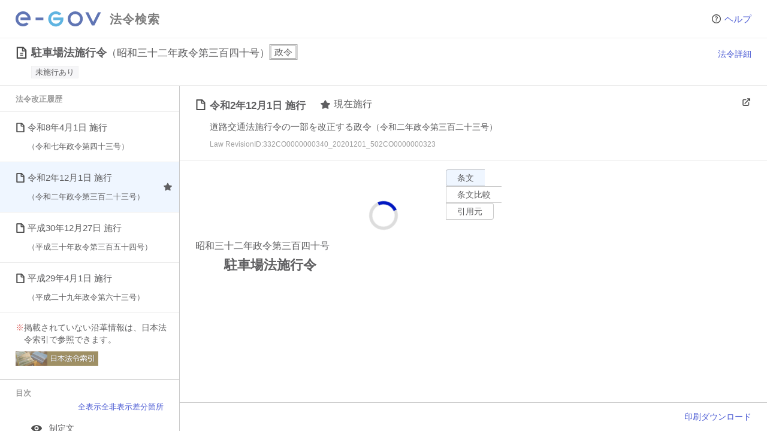

--- FILE ---
content_type: text/css
request_url: https://laws.e-gov.go.jp/css/provisiontext.css
body_size: 2057
content:
@charset "UTF-8";

.laws .law {
  margin-block-start: 1em;
  margin-block-end: 1em;
  margin-inline-start: var(--side-margin);
  margin-inline-end: var(--side-margin);
  font-size: 1.6rem;
}

.laws .provisioncited .law {
  margin-inline-start: 0;
  margin-inline-end: 0;
}

/* 廃止された法令 */
.laws .law .repealed {
  color: #808080;
}

/* 条文スタイル定義の反映：条文内のpタグをinline化、項のインデント調整  */
.laws .law p {
  display: inline;
  margin-block-start: 0;
  margin-block-end: 0;
}

/* テーブルのスタイル調整 */
.laws .law table {
  border-collapse: collapse;
  border-spacing: 0;
}

/* テーブル内sentenceのインライン調整 */
.laws .law table td > p.sentence {
  display: block;
}

.laws .law .remarks > .sentence,
.laws .law .notestruct > p:first-of-type,
.laws .law .formatstruct > p:first-of-type {
  margin-inline-start: 1em;
  text-indent: -1em;
}

.laws .law .appdxtable .remarks > .sentence {
  margin-inline-start: 0em;
  text-indent: 0em;
}

/* .laws .law .sublist > * > * > .column > .sentence,
.laws .law .list-sentence > .column > .sentence {
  margin-inline-end: 1em;
  text-indent: 0;
} */

/* タイトルがある場合のインライン調整 */
.laws .law div.istitle {
  text-indent: -1em;
}

/* タイトルがない場合のインライン調整 */
.laws .law div.isnotitle {
  margin-inline-start: -1em;
}

.laws .law .paragraph div.isnotitle {
  text-indent: 1em;
}

.laws .law .tablestruct .paragraph div.isnotitle,
.laws .law div.isnotitle.item,
.laws .law div.isnotitle.subitem {
  text-indent: 0em;
}

/* H resetting */

.laws .law h1,
.laws .law h2,
.laws .law h3,
.laws .law h4,
.laws .law h5,
.laws .law h6 {
  margin: 0;
  font-size: inherit;
  font-weight: normal;
}

/* Title */

.laws .law .titlegroup {
  display: flex;
  flex-direction: column;
  gap: 0.2em 0;
  margin: 0;
}

.laws .law .lawnumber {
}

.laws .law .lawtitle {
  font-size: 2.2rem;
  font-weight: bold;
  line-height: 1.6;
  padding-inline-start: calc(1.6rem * 3); /* Indented for 3 characters */
  margin-block-end: 12px;
}

/* 条文スタイル定義：制定文 */
.enactstatement {
  text-indent: 1em;
  margin-block-end: 10px;
}

/* Opening TOC */

.laws .law .openingtoc {
  margin-block-end: 10px; /* 条文スタイル定義 */
}

.laws .law .openingtoctitle {
  font-size: 1.5rem;
  font-weight: normal;
}

.laws .law .openingtocpreamblelabel {
  text-indent: 1em;
}

.laws .law .openingtocitems {
  padding-inline-start: 1em;
}

.laws .law .toc-suppl-provision {
  padding-inline-start: 1em;
}

/* 条文スタイル定義の反映：前文  */
.laws .law .paragraph.preamble {
  margin-block-end: 10px;
  text-indent: -1em;
  margin-inline-start: 1em;
  margin-block-start: 0;
  margin-block-end: 0;
}

/* Section levels */

.laws .law .part, /* 編 */
.laws .law .chapter, /* 章 */
.laws .law .section, /* 節 */
.laws .law .subsection, /* 款 */
.laws .law .division {
  /* 目 */
}

.laws .law .parttitle,
.laws .law .chaptertitle,
.laws .law .sectiontitle,
.laws .law .subsectiontitle,
.laws .law .divisiontitle,
.laws .law .newprovision-lawtitle {
  font-size: 1.6rem;
  font-weight: bold;
  margin-block-start: 10px; /* 条文スタイル定義の反映：見出しの上マージン */
  margin-block-end: 10px; /* 条文スタイル定義の反映：見出しの下マージン */
}

.laws .law .parttitle {
  margin-inline-start: 2em;
}

.laws .law .chaptertitle {
  margin-inline-start: 3em;
}

.laws .law .sectiontitle {
  margin-inline-start: 4em;
}

.laws .law .subsectiontitle {
  margin-inline-start: 5em;
}

.laws .law .divisiontitle {
  margin-inline-start: 6em;
}

/* Article level */

.laws .law .article {
  display: block;
  padding-block-end: 10px; /* 条文スタイル定義の反映： 条の下余白 */
}

/* 条文スタイル定義の反映：SupplNote(付記) */
.laws .law .supplnote {
  margin-inline-start: 1em;
  text-indent: -1em;
}

/* 条文スタイル定義の反映： provisiontext内のpタグをinlineに変更
.laws .law .article p {
  display: inline;
}
*/

.laws .law .articleheading {
  display: block;
  font-weight: bold;
  margin-inline-start: 1em;
  margin-block-start: 0.5em;
  margin-block-end: -0.5em;
}

.laws .law .paragraphtitle.horizontal {
  margin-inline-end: 0;
}

.laws .law .articleheading.horizontal {
  display: inline;
  margin-inline-start: 0;
  /* margin-inline-end: 1em; */
}

.laws .law .paragraph, /* 項 */
.laws .law .item, /* 号 */
.laws .law .portion {
  /* イ ロ ハ,（１）（２）（３）... */
  margin-block-start: 0; /* 条文スタイル定義の反映：項/号/号細分の上下余白調整 */
  margin-block-end: 0; /* 条文スタイル定義の反映：項/号/号細分の上下余白調整 */
  margin-inline-end: 0;
  margin-inline-start: 1em;
}

/* 号建て法令のインライン調整 */
.laws .law .itemlaw {
  margin-block-start: 0; /* 条文スタイル定義の反映：項/号/号細分の上下余白調整 */
  margin-block-end: 0; /* 条文スタイル定義の反映：項/号/号細分の上下余白調整 */
  margin-inline-end: 0;
  margin-inline-start: 0;
}

/* 項タイトル */
.laws .law .paragraph .paragraphheading {
  display: block;
  font-weight: bold;
}


.laws .law #TOC .articletitle {
  margin-inline-start: 0;
  margin-inline-end: 1em;
  font-weight: normal;
}

.laws .law .articletitle,
.laws .law .paragraphtitle,
.laws .law .itemtitle,
.laws .law .portiontitle {
  display: inline;
  font-weight: bold;
  /* margin-inline-start: -1em;
  margin-inline-end: 1em; */
}

/* Block quote */

.laws .law .blockquote {
  margin-block-start: 1em;
  margin-block-end: 1em;
  margin-inline-start: 0;
  margin-inline-end: 0;
}

.laws .law .blockquote .article {
  display: block;
  margin-block-start: 1em;
  margin-block-end: 1em;
}

/* 条文スタイル定義の反映：リスト */
.laws .law .list {
  /* margin-inline-start: 1em; */
  text-indent: 0;
}

/* 条文スタイル定義の反映：リスト 条文スタイルType=paragraphの場合 */
.laws .law .article.paragraphroot .paragraph > .list {
  /* margin-inline-start: 0; */
  text-indent: 0;
}

.laws .law .sublist {
  margin-inline-start: 1em;
}

.laws .law .column {
  display: inline;
}

/* .laws .law .column:not(:last-child) {
  display: inline;
  margin-inline-end: 1em;
} */

.laws .law .amendprovision {
  text-indent: 1em;
}

.laws .law .amendprovision .articleheading {
  text-indent: 0em;
}

/* 条文スタイル定義の反映：改正制定文 */
.laws .law .amendprovision-sentence {
  margin-inline-start: 1em; /* 1字下げて2文字目から表示 */
  text-indent: 1em; /* 行頭は更に1字下げて3文字目から表示。折り返し後はインデントなしの2文字目から表示 */
}

/* 条文スタイル定義の反映：附則ラベル */
.laws .law .supplprovision {
  padding-block-end: 10px;
}

/* 条文スタイル定義の反映：附則ラベル */
.laws .law .supplprovision-label {
  font-weight: bold;
  margin-inline-start: 3em;
  margin-block-end: 10px;
}

/* 附則：条の中の項の場合 */
.laws .law .supplprovision .supplprovision-article-paragraph {
  margin-block-end: 10px;
}

/* 条文スタイル定義の反映：別表他 */
.laws .law .appdxtable {
  padding-block-end: 10px;
}
.laws .law .appdxtable-title {
  font-weight: bold;
}

.laws .law .appdxnote {
  padding-block-end: 10px;
}
.laws .law .appdxnote-title {
  font-weight: bold;
}

.laws .law .appdxstyle {
  padding-block-end: 10px;
}
.laws .law .appdxstyle-title {
  font-weight: bold;
}

.laws .law .appdx {
  padding-block-end: 10px;
}
.laws .law .appdx-title {
  font-weight: bold;
}

.laws .law .appdxfig {
  padding-block-end: 10px;
}
.laws .law .appdxfig-title {
  font-weight: bold;
}

.laws .law .appdxformat {
  padding-block-end: 10px;
}
.laws .law .appdxformat-title {
  font-weight: bold;
}

.laws .law .tablestruct {
  width: 100%;
  margin-inline-start: 1em;
  padding-block-end: 10px;
}

.laws .law .tablestruct-title {
  font-weight: bold;
}

.laws .law .figstruct {
  padding-block-end: 10px;
}

.laws .law .figstruct-title {
  font-weight: bold;
}

.laws .law .fig {
  margin-inline-start: 1em;
}

.laws .law .notestruct-title {
  font-weight: bold;
}

.laws .law .stylestruct-title {
  font-weight: bold;
}

.laws .law .formatstruct-title {
  font-weight: bold;
}

/* 条文スタイル定義の反映：ArithFormula */
.laws .law .arithformula {
  margin-inline-start: 1em;
}

/* 表内の本文の中央揃えを上揃えにする追記 */
.laws .law tr{
  vertical-align: text-top;
}

/* テーブル内の最初は字下げしない */
.laws .law table td>p:first-of-type {
  margin-inline-start: 0;
}

.laws .law .openingtocitems.quote-struct {
  margin-inline-start: 1em;
}

.laws .law .figstruct.any.quote-struct {
  margin-inline-start: 1em;
  padding-block-end: 0;
}

.laws .law .newprovision-lawtitle {
  margin-inline-start: 2em;
}

/* HTML化法令のスタイル調整 */
.laws .law .Table {
  width: 100%;
}

.laws .law .Table td {
  padding: 8px;
}

.laws .law section.MainProvision,
.laws .law section.Part,
.laws .law section.Chapter,
.laws .law section.Section,
.laws .law section.Subsection,
.laws .law section.Division
{
  padding-top: 10px;
  padding-bottom: 10px;
}

.laws .law section.SupplProvision,
.laws .law section.Appdx,
.laws .law section.AppdxTable,
.laws .law section.AppdxStyle,
.laws .law section.AppdxFig,
.laws .law section.AppdxNote,
.laws .law section.AppdxFormat,
.laws .law section.Appdx {
  padding-top: 0.5em;
}

.laws .law section.Article {
  padding-top: 0.2em;
}

.laws .law section.SupplProvision section.Article {
  padding-top: 0em;
}

.laws .law ._div_ArticleCaption {
  margin-block-start: 0.5em;
  margin-block-end: -0.5em;
}

.laws .law ._div_SupplProvisionLabel {
  margin-bottom: 0 !important;
}

.laws .law .fig_pdf_icon {
  background-image: url('/images/data/icon_pdf.png');
  background-size: 35px 35px;
  background-repeat: no-repeat;
  background-position: center center;
  display: inline-block;
  width: 40px;
  height: 40px;
}

--- FILE ---
content_type: text/javascript
request_url: https://laws.e-gov.go.jp/assets/law-853c0319.js
body_size: 21728
content:
var it=Object.defineProperty;var nt=(e,t,i)=>t in e?it(e,t,{enumerable:!0,configurable:!0,writable:!0,value:i}):e[t]=i;var ge=(e,t,i)=>(nt(e,typeof t!="symbol"?t+"":t,i),i);import{d as _,x as T,o,c as l,a as n,n as H,h as R,t as C,L as d,H as w,I as D,k as X,e as r,f as c,p as we,g as me,j as g,R as at,$ as st,q as be,l as G,K as j,w as P,N as K,Y as rt,C as Oe,a1 as lt,a2 as ct,u as je,Z as Ce}from"./vendor-4c0a7db3.js";import{a1 as O,n as Z,_ as $,o as F,a2 as dt,a3 as J,q as ye,v as ve,a4 as A,a5 as k,a6 as B,w as ne,y as fe,x as Te,z as Ee,a7 as Me,H as Fe,N as He,k as De,a8 as M,Q as pt,a9 as N,h as Re,D as ut,aa as ht,ab as wt,ac as ke}from"./index-289eaed0.js";import{_ as mt,a as bt,b as yt,P as vt,D as ft,F as Dt}from"./DownloadButton-e5e40f34.js";import{a as qe,b as Ye,G as le,c as It,_ as Lt}from"./GlobalLoadingThrobber-684cde02.js";import{b as x,c as Ie,a as ze,L as _t,_ as $t}from"./LawDetailAppendix-4799859a.js";import{_ as St}from"./questionmark-circle-e05eff24.js";const gt=_({emits:["openDetailDialog"],setup(){const e=O(),{lawInfoEntry:t}=T(e);return{lawInfoEntry:t,lawTypeLabelClass:Z}},computed:{statusTags(){const e=[];return this.lawInfoEntry.data.UnenforcedLabel&&e.push({classes:["statustag"],label:this.lawInfoEntry.data.UnenforcedLabel}),this.lawInfoEntry.data.RepealCode&&e.push({classes:["statustag","statustag-sunset"],label:this.lawInfoEntry.data.RepealText}),e}}});const jt={id:"titlebar",class:"titlebar"},Ct={class:"titlegroup"},kt={class:"title title-law"},At={key:0,class:"lawnumber"},Bt={key:0,class:"statustags"},Pt={class:"titleoptions"};function Ot(e,t,i,p,u,b){var s;return o(),l("div",jt,[n("div",Ct,[n("h1",kt,[n("span",{class:H(["lawlabel",e.lawTypeLabelClass((s=e.lawInfoEntry.data)==null?void 0:s.LawTypeId)])},[R(C(e.lawInfoEntry.data.LawTitle),1),e.lawInfoEntry.data.LawNum?(o(),l("span",At,C(e.lawInfoEntry.data.LawNum&&`（${e.lawInfoEntry.data.LawNum}）`),1)):d("",!0)],2)]),e.statusTags.length>0?(o(),l("div",Bt,[(o(!0),l(w,null,D(e.statusTags,a=>(o(),l("span",{key:a.label||"default",class:H(a.classes)},C(a.label),3))),128))])):d("",!0)]),n("div",Pt,[n("button",{type:"button",class:"titleoptionbutton","aria-haspopup":"true",onClick:t[0]||(t[0]=a=>e.$emit("openDetailDialog"))}," 法令詳細 ")])])}const Tt=$(gt,[["render",Ot],["__scopeId","data-v-235f82f9"]]),Et=_({props:{entries:{type:Array,required:!0},selectedAmendmentHistoryEntry:{type:Object,required:!1,default:null}},emits:["item-select"],setup(){const e=O(),{lawInfoEntry:t}=T(e),i=X(null);return{lawInfoEntry:t,lawTypeLabelClass:Z,openedMoreRevision:i}},computed:{secondMoreEntries(){return this.entries.length>=2?this.entries.slice(1):[]},openedShowMoreRevision(){return this.openedMoreRevision===null?!!this.secondMoreEntries.find(t=>this.selected(t)):this.openedMoreRevision}},methods:{lawNumber(e){return e!=null&&e.isNewlyEnacted?"（新規制定）":e.data.AmendmentNum===""||e.data.AmendmentNum===null?"":"（"+e.data.AmendmentNum+"）"},selected(e){var t,i,p;return((t=e.data)==null?void 0:t.LawDataId)===((p=(i=this.selectedAmendmentHistoryEntry)==null?void 0:i.data)==null?void 0:p.LawDataId)},handleRevisionItemClick(e){this.$emit("item-select",e)}}}),Mt=["data-revisionid","aria-selected"],Ft={key:0,class:"currentmark",src:mt,alt:"現在施行",title:"現在施行",width:"14"},Ht={class:"revisiontitle"},Rt={class:"revisionamendinglawtitle"},qt={class:"lawnumber"},Yt=["aria-expanded"],zt=["aria-hidden"],Ut=["aria-selected"],Gt=["onClick"],Vt={class:"revisiontitle"},Kt={class:"revisionamendinglawtitle"},Wt={class:"lawnumber"};function Xt(e,t,i,p,u,b){return o(),l("li",{class:"revisionitem","data-revisionid":e.entries[0].data.LawDataId,"aria-selected":e.selected(e.entries[0])},[n("button",{class:"revisionitemcell",type:"button","aria-controls":"revision",onClick:t[0]||(t[0]=s=>e.handleRevisionItemClick(e.entries[0]))},[e.entries[0].isShowCurrentEnforcementMark?(o(),l("img",Ft)):d("",!0),n("div",Ht,C(e.entries[0].enforcementDateLabel),1),n("div",Rt,[n("span",qt,C(e.lawNumber(e.entries[0])),1)])]),e.secondMoreEntries.length>0?(o(),l("button",{key:0,type:"button",class:"revisionsubitemsrevealer","aria-expanded":e.openedShowMoreRevision,onClick:t[1]||(t[1]=s=>e.openedMoreRevision=!e.openedMoreRevision)},null,8,Yt)):d("",!0),n("ul",{class:"revisionitems revisionitems-sub","aria-hidden":!e.openedShowMoreRevision},[(o(!0),l(w,null,D(e.secondMoreEntries,(s,a)=>(o(),l("li",{key:`${s.enforcementDateLabel}_${a+1}`,class:"revisionitem revisionitem-sub","aria-selected":e.selected(s)},[n("button",{class:"revisionitemcell",type:"button",onClick:h=>e.handleRevisionItemClick(s)},[n("div",Vt,C(s.enforcementDateLabel),1),n("div",Kt,[n("span",Wt,C(e.lawNumber(s)),1)])],8,Gt)],8,Ut))),128))],8,zt)],8,Mt)}const Qt=$(Et,[["render",Xt]]),Jt=_({components:{LawDetailRevisionItem:Qt},emits:["item-click"],setup(){const e=O(),{amendmentHistoryCollection:t,selectedAmendmentHistoryEntry:i}=T(e);return{amendmentHistoryCollection:t,selectedAmendmentHistoryEntry:i}},computed:{historiesByEnforcementDate(){return this.amendmentHistoryCollection?this.amendmentHistoryCollection.amendmentHistoryByDateLabel():[]},lawId(){var e,t;return this.amendmentHistoryCollection&&((t=(e=this.amendmentHistoryCollection.entries)==null?void 0:e[0])==null?void 0:t.data.JapanLawIndexId)||""}},methods:{handleRevisionItemClick(e){this.$emit("item-click",e)}}});const Le=e=>(we("data-v-f05012eb"),e=e(),me(),e),Nt={id:"revisions",class:"revisions"},Zt=Le(()=>n("h2",{class:"sidebarheading"},"法令改正履歴",-1)),xt={class:"revisionitems"},eo={key:0,class:"revisionitem"},to={class:"hourei-link"},oo=Le(()=>n("p",{class:"annotation"},[n("span",{class:"attention"},"※"),R("掲載されていない沿革情報は、日本法令索引で参照できます。 ")],-1)),io=["href"],no=Le(()=>n("img",{src:bt,border:0,alt:"日本法令索引"},null,-1)),ao=[no];function so(e,t,i,p,u,b){const s=r("LawDetailRevisionItem");return o(),l("section",Nt,[Zt,n("ul",xt,[(o(!0),l(w,null,D(e.historiesByEnforcementDate,a=>(o(),c(s,{key:a.label,entries:a.histories,"selected-amendment-history-entry":e.selectedAmendmentHistoryEntry,onItemSelect:e.handleRevisionItemClick},null,8,["entries","selected-amendment-history-entry","onItemSelect"]))),128)),e.historiesByEnforcementDate.length>0?(o(),l("li",eo,[n("div",to,[oo,n("span",null,[n("a",{href:`https://hourei.ndl.go.jp/#/detail?lawId=${e.lawId}`,target:"_blank"},ao,8,io)])])])):d("",!0)])])}const Ue=$(Jt,[["render",so],["__scopeId","data-v-f05012eb"]]),ro=_({emits:["toc-pane-close"],setup(){const e=O(),{lawTocTree:t,lawTocCheckStateMap:i,isHtml:p}=T(e);return{lawTocTree:t,lawTocCheckStateMap:i,isHtml:p,setCheckState:e.setCheckState,checkAll:e.checkAll,uncheckAll:e.uncheckAll,checkAmendedOnly:e.checkAmendedOnly}},computed:{lawTocCheckStateMapComputed(){return this.lawTocCheckStateMap}},methods:{handleCheckStateChange(e,t){this.setCheckState([e],t),this.isHtml&&this.syncHtmlCheckState()},handleCheckAll(){this.checkAll(),this.isHtml&&this.syncHtmlCheckState()},handleUncheckAll(){this.uncheckAll(),this.isHtml&&this.syncHtmlCheckState()},handleCheckAmendedOnly(){this.checkAmendedOnly(),this.isHtml&&this.syncHtmlCheckState()},syncHtmlCheckState(){Object.keys(this.lawTocCheckStateMap).forEach(e=>{const t=document.getElementById(F(e));t&&t.setAttribute("aria-hidden",this.lawTocCheckStateMap[e]?"false":"true")})}}}),lo={id:"toc",class:"toc"},co=n("h2",{class:"sidebarheading"},"目次",-1),po={class:"sidebaroptions"},uo={key:0,class:"tocitems"},ho={class:"toolbar"};function wo(e,t,i,p,u,b){const s=r("LawTocNode");return o(),l("section",lo,[co,n("div",po,[n("button",{type:"button",class:"sidebaroptionbutton",onClick:t[0]||(t[0]=(...a)=>e.handleCheckAll&&e.handleCheckAll(...a))}," 全表示 "),n("button",{type:"button",class:"sidebaroptionbutton",onClick:t[1]||(t[1]=(...a)=>e.handleUncheckAll&&e.handleUncheckAll(...a))}," 全非表示 "),n("button",{type:"button",class:"sidebaroptionbutton",onClick:t[2]||(t[2]=(...a)=>e.handleCheckAmendedOnly&&e.handleCheckAmendedOnly(...a))}," 差分箇所 ")]),e.lawTocTree.isLoaded()?(o(),l("div",uo,[(o(!0),l(w,null,D(e.lawTocTree.getRootItems(),a=>(o(),c(s,{key:a.order,node:a,"law-toc-check-state-map":e.lawTocCheckStateMapComputed,onCheckStateChange:e.handleCheckStateChange},null,8,["node","law-toc-check-state-map","onCheckStateChange"]))),128))])):d("",!0),n("div",ho,[n("button",{type:"button",class:"button",onClick:t[3]||(t[3]=a=>e.$emit("toc-pane-close"))}," 完了 ")])])}const Ge=$(ro,[["render",wo]]),mo=_({components:{LawDetailTocPane:Ge,LawDetailRevisions:Ue},setup(){return{}}}),bo={id:"sidebar",class:"sidebar"},yo={id:"paneholder-revisions",class:"paneholder paneholder-revisions"},vo={id:"paneholder-toc",class:"paneholder paneholder-toc"};function fo(e,t,i,p,u,b){const s=r("LawDetailRevisions"),a=r("LawDetailTocPane");return o(),l("aside",bo,[n("div",yo,[g(s)]),n("div",vo,[g(a)])])}const Do=$(mo,[["render",fo]]),Io=[{value:"article",label:"条文"},{value:"compare",label:"条文比較"},{value:"cited",label:"引用元"}],Lo=_({props:{amendmentHistories:{type:Number,required:!0}},setup(){return{store:O(),TABS:Io}},methods:{handleRadioChange(e){const t=e.target;this.store.activeTab=t.value,this.tabChange()},handleSelectChange(e){const t=e.target;this.store.activeTab=t.value,this.tabChange()},tabChange(){const e=this.store.activeTab!=="article"?this.store.activeTab:void 0;this.$router.replace({name:this.$route.name,params:{...this.$route.params},query:{...this.$route.query,tab:e}})}}}),_o={class:"segments segments-provisionviews",role:"radiogroup"},$o=n("legend",{class:"stealth"}," 条文表示オプション（選択すると条文の表示方法が変わります） ",-1),So=["disabled","value","checked"],go=["value","disabled"];function jo(e,t,i,p,u,b){return o(),l(w,null,[n("fieldset",_o,[$o,(o(!0),l(w,null,D(e.TABS,s=>(o(),l("label",{key:s.value},[n("input",{class:"segmentradio",type:"radio",name:"segments-provisionviews","aria-controls":"provisionview",disabled:s.value==="compare"&&e.store.lawInfo.isCompare===!1,value:s.value,checked:e.store.activeTab===s.value,onChange:t[0]||(t[0]=(...a)=>e.handleRadioChange&&e.handleRadioChange(...a))},null,40,So),n("span",{class:H(["segment",{disable:s.value==="compare"&&e.store.lawInfo.isCompare===!1}])},C(s.label),3)]))),128))]),at(n("select",{"onUpdate:modelValue":t[1]||(t[1]=s=>e.store.activeTab=s),class:"dropdown dropdown-provisionviews",name:"dropdown-provisionviews","aria-controls":"provisionview",title:"条文表示オプション（選択すると条文の表示方法が変わります）",onChange:t[2]||(t[2]=(...s)=>e.handleSelectChange&&e.handleSelectChange(...s))},[(o(!0),l(w,null,D(e.TABS,s=>(o(),l("option",{key:s.value,value:s.value,"aria-controls":"provisionview",disabled:s.value==="compare"&&e.store.lawInfo.isCompare===!1},C(s.label),9,go))),128))],544),[[st,e.store.activeTab]])],64)}const Co=$(Lo,[["render",jo]]),re=new qe,U=O(),Ae=new ye,ko=be("useLawDetailArticleTabStore",{state:()=>({lawId:"",lawDataId:null,subRevision:null,lawBody:{},showArticleOption:!0,correctLinkHashMap:{},provisionBaseTypeMap:{},isLoading:!1,lawBodyHtml:""}),actions:{async initialize(e,t,i){if(!(e===null||t===null||i===null)&&!(t===this.lawDataId&&i===this.subRevision)){this.lawId=e,this.lawDataId=t,this.subRevision=i,this.lawBody={},this.lawBodyHtml="",this.correctLinkHashMap={};try{this.isLoading=!0,U.isHtml?await this.loadLawBodyHTML(U.lawHtmlUrl):await this.loadLawBody()}finally{this.isLoading=!1}}},async loadLawBodyHTML(e){if(e===null)throw new Error("静的HTMLファイル指定の場合、URLを空は指定できません");try{this.lawBodyHtml=await Ae.selectLawTextHtml(e)}catch(t){if(t instanceof dt&&(t.message==="Network Error"||t.status===404)){await this.loadLawBody();return}throw t}},async loadLawBody(){const e=this.collectObjectIds();if(e.length===0){this.isLoading=!1;return}if(this.lawDataId==null||this.subRevision==null)throw new Error("法令データIDが設定されていません");await this.loadSelectLawTextData(this.lawId,this.lawDataId,this.subRevision,e)},collectObjectIds(){const e=U.lawTocTree.findToc(),t=U.lawTocTree.findEnactStatement(),i=U.lawTocTree.findPreamble(),p=U.lawTocTree.findEnactAndAmendSupplProvisionObjectId(),u=U.lawTocTree.findAppendices()??[];return[e==null?void 0:e.objectId,t==null?void 0:t.objectId,i==null?void 0:i.objectId,...this.collectMainProvision(),...p,...u.map(b=>b.objectId)].filter(b=>b!=null)},async loadSelectLawTextData(e,t,i,p){const u=G(U.occasion??void 0).format("YYYY/MM/DD"),b=await Ae.selectLawTextData(e,t,i,p,u);e!==this.lawId||t!==this.lawDataId||i!==this.subRevision||(re.merge(this.lawBody,b),re.setMainProvisionBaseType(this.lawBody),this.provisionBaseTypeMap=re.provisionBaseTypeMap,this.correctLinkHashMap=re.correctLinkHashMap)},collectMainProvision(){const e=U.lawTocTree.findMainProvision();return e==null?[]:new J(e,J.COLLECT_MODE_WITH_HEADING).collect()},convertCorrectToObjectId(e){if(["Mp-At_","Mp-Pr_"].find(u=>e.startsWith(u))==null)return e;const t=e.match(/((At_|Pr_)[^-]+)(.*)/);if(t==null)return e;const i=this.collectMainProvision().map(u=>[u,u.substring(u.indexOf(t[2]))]).find(([,u])=>u===t[1]);if(i==null)return e;const[p]=i;return t?`${p.substring(1)}${t[3]??""}`:e}}}),Ao=_({components:{LawDetailArticleOption:x,LawBodyArticle:ve,LawBodyErrorBoundary:A},props:{article:{type:Object,required:!0}},setup(){return{lawBodyCheckStateMap:j(k),LawBodyErrorBoundary:A}},computed:{objectId(){return String(this.article["-ObjectId"]).replace(/#/,"")}},methods:{withoutEmpty:B,show(){if(this.lawBodyCheckStateMap===void 0)return!0;const e=this.article["-ObjectId"]??"";return this.lawBodyCheckStateMap[e]}}}),Bo=["id"],Po={class:"articlecontent"};function Oo(e,t,i,p,u,b){const s=r("LawBodyArticle"),a=r("LawDetailArticleOption"),h=r("LawBodyErrorBoundary");return e.show()?(o(),c(h,{key:0,"error-message":`第${e.article["-Num"]}条でエラーが発生しました。`},{default:P(()=>[n("article",{id:e.objectId,class:H(["article",{"article-no-header":e.article["-HorizontalCaptionFlg"]==="true"||(e.article.ArticleCaption??"")===""}])},[n("div",Po,[g(s,{article:e.article},null,8,["article"])]),g(a,{"inyo-count":e.article.inyoCount,"object-id":e.objectId},null,8,["inyo-count","object-id"])],10,Bo)]),_:1},8,["error-message"])):d("",!0)}const ee=$(Ao,[["render",Oo]]),To=_({components:{LawBodyErrorBoundary:A,LawDetailArticle:ee},props:{division:{type:Object,required:!0},level:{type:Number,required:!0}},setup(){return{lawBodyCheckStateMap:j(k),LawBodyErrorBoundary:A}},computed:{objectId(){return String(this.division["-ObjectId"]).replace(/#/,"")},show(){if(this.lawBodyCheckStateMap===void 0)return!0;const e=this.division["-ObjectId"]??"";return this.lawBodyCheckStateMap[e]},headingComponent(){return`h${Math.min(this.level+1,6)}`}},methods:{withoutEmpty:B}}),Eo=["id"];function Mo(e,t,i,p,u,b){const s=r("LawDetailArticle"),a=r("LawBodyErrorBoundary");return e.show?(o(),c(a,{key:0,"error-message":`第${e.division["-Num"]}目でエラーが発生しました。`},{default:P(()=>[n("section",{id:e.objectId,class:"division"},[e.division.DivisionTitle?(o(),c(K(e.headingComponent),{key:0,class:"divisiontitle",innerHTML:e.division.DivisionTitle},null,8,["innerHTML"])):d("",!0),(o(!0),l(w,null,D(e.withoutEmpty(e.division.Article??[]),h=>(o(),c(s,{key:h["-ObjectId"],article:h},null,8,["article"]))),128))],8,Eo)]),_:1},8,["error-message"])):d("",!0)}const ae=$(To,[["render",Mo]]),Fo=_({components:{LawBodyErrorBoundary:A,LawDetailArticle:ee,LawDetailDivision:ae},props:{subsection:{type:Object,required:!0},level:{type:Number,required:!0}},setup(){return{lawBodyCheckStateMap:j(k),LawBodyErrorBoundary:A}},computed:{objectId(){return String(this.subsection["-ObjectId"]).replace(/#/,"")},show(){if(this.lawBodyCheckStateMap===void 0)return!0;const e=this.subsection["-ObjectId"]??"";return this.lawBodyCheckStateMap[e]},headingComponent(){return`h${Math.min(this.level+1,6)}`},sortedChildNodes(){const e=[];if(this.subsection.Division!==void 0)for(const t of this.withoutEmpty(this.subsection.Division??[]))e.push({order:Number(t["-DispOrder"]),type:"Division",node:t,objectId:String(t["-ObjectId"])});if(this.subsection.Article!==void 0)for(const t of this.withoutEmpty(this.subsection.Article??[]))e.push({order:Number(t["-DispOrder"]),type:"Article",node:t,objectId:String(t["-ObjectId"])});return e.sort((t,i)=>t.order-i.order)}},methods:{withoutEmpty:B}}),Ho=["id"];function Ro(e,t,i,p,u,b){const s=r("LawDetailDivision"),a=r("LawDetailArticle"),h=r("LawBodyErrorBoundary");return e.show?(o(),c(h,{key:0,"error-message":`第${e.subsection["-Num"]}款でエラーが発生しました。`},{default:P(()=>[n("section",{id:e.objectId,class:"subsection"},[e.subsection.SubsectionTitle?(o(),c(K(e.headingComponent),{key:0,class:"subsectiontitle",innerHTML:e.subsection.SubsectionTitle},null,8,["innerHTML"])):d("",!0),(o(!0),l(w,null,D(e.sortedChildNodes,y=>(o(),l(w,null,[y.type==="Division"?(o(),c(s,{key:y.objectId,division:y.node,level:e.level+1},null,8,["division","level"])):d("",!0),y.type==="Article"?(o(),c(a,{key:y.objectId,article:y.node,level:e.level+1},null,8,["article","level"])):d("",!0)],64))),256))],8,Ho)]),_:1},8,["error-message"])):d("",!0)}const ce=$(Fo,[["render",Ro]]),qo=_({components:{LawDetailArticle:ee,LawDetailSubSection:ce,LawDetailDivision:ae,LawBodyErrorBoundary:A},props:{section:{type:Object,required:!0},level:{type:Number,required:!0}},setup(){return{lawBodyCheckStateMap:j(k),LawBodyErrorBoundary:A}},computed:{objectId(){return String(this.section["-ObjectId"]).replace(/#/,"")},show(){if(this.lawBodyCheckStateMap===void 0)return!0;const e=this.section["-ObjectId"]??"";return this.lawBodyCheckStateMap[e]},headingComponent(){return`h${Math.min(this.level+1,6)}`},sortedChildNodes(){const e=[];if(this.section.Subsection!==void 0)for(const t of this.withoutEmpty(this.section.Subsection??[]))e.push({order:Number(t["-DispOrder"]),type:"Subsection",node:t,objectId:String(t["-ObjectId"])});if(this.section.Division!==void 0)for(const t of this.withoutEmpty(this.section.Division??[]))e.push({order:Number(t["-DispOrder"]),type:"Division",node:t,objectId:String(t["-ObjectId"])});if(this.section.Article!==void 0)for(const t of this.withoutEmpty(this.section.Article??[]))e.push({order:Number(t["-DispOrder"]),type:"Article",node:t,objectId:String(t["-ObjectId"])});return e.sort((t,i)=>t.order-i.order)}},methods:{withoutEmpty:B}}),Yo=["id"];function zo(e,t,i,p,u,b){const s=r("LawDetailSubSection"),a=r("LawDetailDivision"),h=r("LawDetailArticle"),y=r("LawBodyErrorBoundary");return e.show?(o(),c(y,{key:0,"error-message":`第${e.section["-Num"]}節でエラーが発生しました。`},{default:P(()=>[n("section",{id:e.objectId,class:"section"},[e.section.SectionTitle?(o(),c(K(e.headingComponent),{key:0,class:"sectiontitle",innerHTML:e.section.SectionTitle},null,8,["innerHTML"])):d("",!0),(o(!0),l(w,null,D(e.sortedChildNodes,v=>(o(),l(w,null,[v.type==="Subsection"?(o(),c(s,{key:v.objectId,subsection:v.node,level:e.level+1},null,8,["subsection","level"])):d("",!0),v.type==="Division"?(o(),c(a,{key:v.objectId,division:v.node,level:e.level+1},null,8,["division","level"])):d("",!0),v.type==="Article"?(o(),c(h,{key:v.objectId,article:v.node,level:e.level+1},null,8,["article","level"])):d("",!0)],64))),256))],8,Yo)]),_:1},8,["error-message"])):d("",!0)}const _e=$(qo,[["render",zo]]),Uo=_({components:{LawDetailArticle:ee,LawDetailSection:_e,LawDetailDivision:ae,LawDetailSubSection:ce,LawBodyErrorBoundary:A},props:{chapter:{type:Object,required:!0},level:{type:Number,required:!0}},setup(){return{lawBodyCheckStateMap:j(k),LawBodyErrorBoundary:A}},computed:{objectId(){return String(this.chapter["-ObjectId"]).replace(/#/,"")},show(){if(this.lawBodyCheckStateMap===void 0)return!0;const e=this.chapter["-ObjectId"]??"";return this.lawBodyCheckStateMap[e]},headingComponent(){return`h${Math.min(this.level+1,6)}`},sortedChildNodes(){const e=[];if(this.chapter.Section!==void 0)for(const t of this.withoutEmpty(this.chapter.Section??[]))e.push({order:Number(t["-DispOrder"]),type:"Section",node:t,objectId:String(t["-ObjectId"])});if(this.chapter.Subsection!==void 0)for(const t of this.withoutEmpty(this.chapter.Subsection??[]))e.push({order:Number(t["-DispOrder"]),type:"Subsection",node:t,objectId:String(t["-ObjectId"])});if(this.chapter.Division!==void 0)for(const t of this.withoutEmpty(this.chapter.Division??[]))e.push({order:Number(t["-DispOrder"]),type:"Division",node:t,objectId:String(t["-ObjectId"])});if(this.chapter.Article!==void 0)for(const t of this.withoutEmpty(this.chapter.Article??[]))e.push({order:Number(t["-DispOrder"]),type:"Article",node:t,objectId:String(t["-ObjectId"])});return e.sort((t,i)=>t.order-i.order)}},methods:{withoutEmpty:B}}),Go=["id"];function Vo(e,t,i,p,u,b){const s=r("LawDetailSection"),a=r("LawDetailSubSection"),h=r("LawDetailDivision"),y=r("LawDetailArticle"),v=r("LawBodyErrorBoundary");return e.show?(o(),c(v,{key:0,"error-message":`第${e.chapter["-Num"]}章でエラーが発生しました。`},{default:P(()=>[n("section",{id:e.objectId,class:"chapter"},[e.chapter.ChapterTitle?(o(),c(K(e.headingComponent),{key:0,class:"chaptertitle",innerHTML:e.chapter.ChapterTitle},null,8,["innerHTML"])):d("",!0),(o(!0),l(w,null,D(e.sortedChildNodes,f=>(o(),l(w,null,[f.type==="Section"?(o(),c(s,{key:f.objectId,section:f.node,level:e.level+1},null,8,["section","level"])):d("",!0),f.type==="Subsection"?(o(),c(a,{key:f.objectId,subsection:f.node,level:e.level+1},null,8,["subsection","level"])):d("",!0),f.type==="Division"?(o(),c(h,{key:f.objectId,division:f.node,level:e.level+1},null,8,["division","level"])):d("",!0),f.type==="Article"?(o(),c(y,{key:f.objectId,article:f.node,level:e.level+1},null,8,["article","level"])):d("",!0)],64))),256))],8,Go)]),_:1},8,["error-message"])):d("",!0)}const Ve=$(Uo,[["render",Vo]]),Ko=_({components:{LawDetailArticle:ee,LawDetailSection:_e,LawDetailChapter:Ve,LawDetailSubSection:ce,LawDetailDivision:ae,LawBodyErrorBoundary:A},props:{part:{type:Object,required:!0},level:{type:Number,required:!0}},setup(){return{lawBodyCheckStateMap:j(k),withoutEmpty:B}},computed:{objectId(){return String(this.part["-ObjectId"]).replace(/#/,"")},show(){if(this.lawBodyCheckStateMap===void 0)return!0;const e=this.part["-ObjectId"]??"";return this.lawBodyCheckStateMap[e]},headingComponent(){return`h${Math.min(this.level+1,6)}`},sortedChildNodes(){const e=[];if(this.part.Chapter!==void 0)for(const t of this.withoutEmpty(this.part.Chapter??[]))e.push({order:Number(t["-DispOrder"]),type:"Chapter",node:t,objectId:String(t["-ObjectId"])});if(this.part.Section!==void 0)for(const t of this.withoutEmpty(this.part.Section??[]))e.push({order:Number(t["-DispOrder"]),type:"Section",node:t,objectId:String(t["-ObjectId"])});if(this.part.Subsection!==void 0)for(const t of this.withoutEmpty(this.part.Subsection??[]))e.push({order:Number(t["-DispOrder"]),type:"Subsection",node:t,objectId:String(t["-ObjectId"])});if(this.part.Division!==void 0)for(const t of this.withoutEmpty(this.part.Division??[]))e.push({order:Number(t["-DispOrder"]),type:"Division",node:t,objectId:String(t["-ObjectId"])});if(this.part.Article!==void 0)for(const t of this.withoutEmpty(this.part.Article??[]))e.push({order:Number(t["-DispOrder"]),type:"Article",node:t,objectId:String(t["-ObjectId"])});return e.sort((t,i)=>t.order-i.order)}}}),Wo=["id"];function Xo(e,t,i,p,u,b){const s=r("LawDetailChapter"),a=r("LawDetailSection"),h=r("LawDetailSubSection"),y=r("LawDetailDivision"),v=r("LawDetailArticle"),f=r("LawBodyErrorBoundary");return e.show?(o(),c(f,{key:0,"error-message":`第${e.part["-Num"]}編でエラーが発生しました。`},{default:P(()=>[n("section",{id:e.objectId,class:"part"},[e.part.PartTitle?(o(),c(K(e.headingComponent),{key:0,class:"parttitle",innerHTML:e.part.PartTitle},null,8,["innerHTML"])):d("",!0),(o(!0),l(w,null,D(e.sortedChildNodes,m=>(o(),l(w,null,[m.type==="Chapter"?(o(),c(s,{key:m.objectId,chapter:m.node,level:e.level+1},null,8,["chapter","level"])):d("",!0),m.type==="Section"?(o(),c(a,{key:m.objectId,section:m.node,level:e.level+1},null,8,["section","level"])):d("",!0),m.type==="Subsection"?(o(),c(h,{key:m.objectId,subsection:m.node,level:e.level+1},null,8,["subsection","level"])):d("",!0),m.type==="Division"?(o(),c(y,{key:m.objectId,division:m.node,level:e.level+1},null,8,["division","level"])):d("",!0),m.type==="Article"?(o(),c(v,{key:m.objectId,article:m.node,level:e.level+1},null,8,["article","level"])):d("",!0)],64))),256))],8,Wo)]),_:1},8,["error-message"])):d("",!0)}const Qo=$(Ko,[["render",Xo]]),Jo=_({components:{LawDetailArticleOption:x,LawBodyParagraph:ne},props:{paragraph:{type:Object,required:!0}},setup(){return{lawBodyCheckStateMap:j(k)}},computed:{objectId(){return String(this.paragraph["-ObjectId"]).replace(/#/,"")}},methods:{show(){if(this.lawBodyCheckStateMap===void 0)return!0;const e=this.paragraph["-ObjectId"]??"";return this.lawBodyCheckStateMap[e]}}}),No=["id"],Zo={class:"articlecontent"};function xo(e,t,i,p,u,b){const s=r("LawBodyParagraph"),a=r("LawDetailArticleOption");return e.show()?(o(),l("article",{key:0,id:e.objectId,class:"article paragraphroot"},[n("div",Zo,[g(s,{paragraph:e.paragraph,"is-first":!1},null,8,["paragraph"])]),g(a,{"inyo-count":e.paragraph.inyoCount,"object-id":e.objectId},null,8,["inyo-count","object-id"])],8,No)):d("",!0)}const ei=$(Jo,[["render",xo]]),ti=_({components:{LawDetailChapter:Ve,LawDetailArticle:ee,LawDetailPart:Qo,LawDetailSection:_e,LawDetailSubSection:ce,LawDetailDivision:ae,LawDetailParagraph:ei},props:{mainProvision:{type:Object,required:!0}},setup(){return{lawBodyCheckStateMap:j(k)}},methods:{withoutEmpty:B}}),oi={id:"MainProvision"};function ii(e,t,i,p,u,b){const s=r("LawDetailPart"),a=r("LawDetailChapter"),h=r("LawDetailSection"),y=r("LawDetailSubSection"),v=r("LawDetailDivision"),f=r("LawDetailArticle"),m=r("LawDetailParagraph");return o(),l("div",oi,[(o(!0),l(w,null,D(e.withoutEmpty(e.mainProvision.Part??[]),L=>(o(),c(s,{key:L["-ObjectId"],part:L,level:1},null,8,["part"]))),128)),(o(!0),l(w,null,D(e.withoutEmpty(e.mainProvision.Chapter??[]),L=>(o(),c(a,{key:L["-ObjectId"],chapter:L,level:1},null,8,["chapter"]))),128)),(o(!0),l(w,null,D(e.withoutEmpty(e.mainProvision.Section??[]),L=>(o(),c(h,{key:L["-ObjectId"],section:L,level:1},null,8,["section"]))),128)),(o(!0),l(w,null,D(e.withoutEmpty(e.mainProvision.Subsection??[]),L=>(o(),c(y,{key:L["-ObjectId"],subsection:L,level:1},null,8,["subsection"]))),128)),(o(!0),l(w,null,D(e.withoutEmpty(e.mainProvision.Division??[]),L=>(o(),c(v,{key:L["-ObjectId"],division:L,level:1},null,8,["division"]))),128)),(o(!0),l(w,null,D(e.withoutEmpty(e.mainProvision.Article??[]),L=>(o(),c(f,{key:L["-ObjectId"],article:L},null,8,["article"]))),128)),(o(!0),l(w,null,D(e.withoutEmpty(e.mainProvision.Paragraph??[]),L=>(o(),c(m,{key:L["-ObjectId"],paragraph:L},null,8,["paragraph"]))),128))])}const ni=$(ti,[["render",ii]]),ai=_({components:{LawBodyAppendix:Ie},props:{supplProvision:{type:Object,required:!0}},setup(){return{}},computed:{objectId(){return this.supplProvision?String(this.supplProvision["-ObjectId"]).replace(/#/,""):""},sortedChildNodes(){const e=[];if(this.supplProvision===void 0)return[];if(this.supplProvision.SupplProvisionAppdxTable!==void 0)for(const t of this.supplProvision.SupplProvisionAppdxTable??[])e.push({order:Number(t["-DispOrder"]),type:"AppdxTable",node:t,objectId:String(t["-ObjectId"])});if(this.supplProvision.SupplProvisionAppdxStyle!==void 0)for(const t of this.supplProvision.SupplProvisionAppdxStyle??[])e.push({order:Number(t["-DispOrder"]),type:"AppdxStyle",node:t,objectId:String(t["-ObjectId"])});if(this.supplProvision.SupplProvisionAppdx!==void 0)for(const t of this.supplProvision.SupplProvisionAppdx??[])e.push({order:Number(t["-DispOrder"]),type:"Appdx",node:t,objectId:String(t["-ObjectId"])});return e.sort((t,i)=>t.order-i.order)}}});function si(e,t,i,p,u,b){const s=r("LawBodyAppendix");return o(!0),l(w,null,D(e.sortedChildNodes,a=>(o(),l(w,null,[a.type==="AppdxTable"?(o(),c(s,{key:a.objectId,"object-id":a.objectId,"appdx-table":a.node},null,8,["object-id","appdx-table"])):d("",!0),a.type==="AppdxStyle"?(o(),c(s,{key:a.objectId,"object-id":a.objectId,"appdx-style":a.node},null,8,["object-id","appdx-style"])):d("",!0),a.type==="Appdx"?(o(),c(s,{key:a.objectId,"object-id":a.objectId,appdx:a.node},null,8,["object-id","appdx"])):d("",!0)],64))),256)}const ri=$(ai,[["render",si]]),li=_({components:{LawBodyArticle:ve,LawBodyErrorBoundary:A},props:{article:{type:Object,required:!0}},setup(){return{lawBodyCheckStateMap:j(k),LawBodyErrorBoundary:A}},computed:{objectId(){return String(this.article["-ObjectId"]).replace(/#/,"")}},methods:{withoutEmpty:B,show(){if(this.lawBodyCheckStateMap===void 0)return!0;const e=this.article["-ObjectId"]??"";return this.lawBodyCheckStateMap[e]}}}),ci=["id"];function di(e,t,i,p,u,b){const s=r("LawBodyArticle"),a=r("LawBodyErrorBoundary");return e.show()?(o(),c(a,{key:0,"error-message":`第${e.article["-Num"]}条でエラーが発生しました。`},{default:P(()=>[n("div",{id:e.objectId},[g(s,{article:e.article},null,8,["article"])],8,ci)]),_:1},8,["error-message"])):d("",!0)}const Ke=$(li,[["render",di]]),pi=_({components:{LawDetailSupplProvisionArticle:Ke,LawBodyErrorBoundary:A},props:{chapter:{type:Object,required:!0},level:{type:Number,required:!0}},setup(){return{lawBodyCheckStateMap:j(k),LawBodyErrorBoundary:A}},computed:{objectId(){return String(this.chapter["-ObjectId"]).replace(/#/,"")},show(){if(this.lawBodyCheckStateMap===void 0)return!0;const e=this.chapter["-ObjectId"]??"";return this.lawBodyCheckStateMap[e]},headingComponent(){return`h${Math.min(this.level+1,6)}`}},methods:{withoutEmpty:B}}),ui=["id"];function hi(e,t,i,p,u,b){const s=r("LawDetailSupplProvisionArticle"),a=r("LawBodyErrorBoundary");return e.show?(o(),c(a,{key:0,"error-message":`第${e.chapter["-Num"]}章でエラーが発生しました。`},{default:P(()=>[n("section",{id:e.objectId,class:"chapter"},[(o(),c(K(e.headingComponent),{class:"chaptertitle"},{default:P(()=>[R(C(e.chapter.ChapterTitle),1)]),_:1})),(o(!0),l(w,null,D(e.withoutEmpty(e.chapter.Article??[]),h=>(o(),c(s,{key:h["-ObjectId"],article:h},null,8,["article"]))),128))],8,ui)]),_:1},8,["error-message"])):d("",!0)}const wi=$(pi,[["render",hi]]),mi=_({components:{LawBodyParagraph:ne},props:{paragraph:{type:Object,required:!0}},setup(){return{lawBodyCheckStateMap:j(k)}},computed:{objectId(){return String(this.paragraph["-ObjectId"]).replace(/#/,"")}},methods:{show(){if(this.lawBodyCheckStateMap===void 0)return!0;const e=this.paragraph["-ObjectId"]??"";return this.lawBodyCheckStateMap[e]}}});function bi(e,t,i,p,u,b){const s=r("LawBodyParagraph");return e.show()?(o(),c(s,{key:0,paragraph:e.paragraph,"is-first":!1},null,8,["paragraph"])):d("",!0)}const yi=$(mi,[["render",bi]]),vi=_({components:{LawDetailSupplProvisionChapter:wi,LawDetailSupplProvisionArticle:Ke,LawDetailSupplProvisionParagraph:yi,LawDetailSupplProvisionAppendix:ri,LawDetailArticleOption:x},props:{supplProvision:{type:Object,required:!0}},setup(){const e=j(fe),t=j(Te,void 0),i=j(k),{injectOccasionDateToLawAnchor:p}=Ee();return{lawId:e,occasionDate:t,lawBodyCheckStateMap:i,injectOccasionDateToLawAnchor:p}},computed:{label(){var i,p;if(((i=this.supplProvision)==null?void 0:i.SupplProvisionLabel)==null)return;const e=this.extract?"　抄":"",t=`${(p=this.supplProvision)==null?void 0:p.SupplProvisionLabel}${this.lawNum}${e}`;return this.injectOccasionDateToLawAnchor(t,this.lawId,this.occasionDate)},objectId(){return this.supplProvision?String(this.supplProvision["-ObjectId"]).replace(/#/,""):""},isParagraphRoot(){var e,t;return((e=this.supplProvision)==null?void 0:e.Paragraph)&&((t=this.supplProvision)==null?void 0:t.Paragraph.length)>0},lawNum(){var e;return((e=this.supplProvision)==null?void 0:e["-AmendLawNum"])===void 0?"":`　（${this.supplProvision["-AmendLawNum"]}）`},extract(){var e;return((e=this.supplProvision)==null?void 0:e["-Extract"])==="true"},show(){if(!this.supplProvision)return!1;if(this.lawBodyCheckStateMap===void 0)return!0;const e=this.supplProvision["-ObjectId"]??"";return this.lawBodyCheckStateMap[e]},sortedChildNodes(){const e=[];if(this.supplProvision===void 0)return[];if(this.supplProvision.Chapter!==void 0)for(const t of this.supplProvision.Chapter??[])e.push({order:Number(t["-DispOrder"]),type:"Chapter",node:t,objectId:String(t["-ObjectId"])});if(this.supplProvision.Article!==void 0)for(const t of this.supplProvision.Article??[])e.push({order:Number(t["-DispOrder"]),type:"Article",node:t,objectId:String(t["-ObjectId"])});if(this.supplProvision.Paragraph!==void 0)for(const t of this.supplProvision.Paragraph??[])e.push({order:Number(t["-DispOrder"]),type:"Paragraph",node:t,objectId:String(t["-ObjectId"])});return e.sort((t,i)=>t.order-i.order)}}}),fi=["id"],Di={class:"articlecontent"},Ii={class:"supplprovision"},Li=["innerHTML"];function _i(e,t,i,p,u,b){var f;const s=r("LawDetailSupplProvisionChapter"),a=r("LawDetailSupplProvisionArticle"),h=r("LawDetailSupplProvisionParagraph"),y=r("LawDetailArticleOption"),v=r("LawDetailSupplProvisionAppendix");return e.show?(o(),l(w,{key:0},[n("article",{id:e.objectId,class:H(["article",{paragraphroot:e.isParagraphRoot}])},[n("div",Di,[n("div",Ii,[n("div",null,[n("em",{class:"supplprovision-label",innerHTML:e.label},null,8,Li)]),(o(!0),l(w,null,D(e.sortedChildNodes,m=>(o(),l(w,null,[m.type==="Chapter"?(o(),c(s,{key:m.objectId,chapter:m.node,level:1},null,8,["chapter"])):d("",!0),m.type==="Article"?(o(),c(a,{key:m.objectId,article:m.node},null,8,["article"])):d("",!0),m.type==="Paragraph"?(o(),c(h,{key:m.objectId,"is-first":!1,paragraph:m.node},null,8,["paragraph"])):d("",!0)],64))),256))])]),g(y,{"inyo-count":((f=e.supplProvision)==null?void 0:f.inyoCount)??0,"object-id":e.objectId},null,8,["inyo-count","object-id"])],10,fi),g(v,{"suppl-provision":e.supplProvision},null,8,["suppl-provision"])],64)):d("",!0)}const We=$(vi,[["render",_i]]),$i=_({components:{LawDetailSupplProvision:We},props:{amendSupplProvision:{type:Object,required:!0}},setup(){return{lawBodyCheckStateMap:j(k)}},computed:{show(){return this.amendSupplProvision===void 0?!1:this.lawBodyCheckStateMap===void 0?!0:this.lawBodyCheckStateMap[Me]}},methods:{withoutEmpty:B}}),Si={key:0,id:"AmendSupplProvision"};function gi(e,t,i,p,u,b){const s=r("LawDetailSupplProvision");return e.show?(o(),l("div",Si,[(o(!0),l(w,null,D(e.withoutEmpty(e.amendSupplProvision??[]),a=>(o(),l("div",{key:a==null?void 0:a["-ObjectId"]},[a!==void 0?(o(),c(s,{key:0,"suppl-provision":a},null,8,["suppl-provision"])):d("",!0)]))),128))])):d("",!0)}const ji=$($i,[["render",gi]]),Ci=_({components:{LawBodyToc:Fe,LawDetailArticleOption:x},props:{toc:{type:Object,required:!0}},setup(){const e=j(k),{lawTocTree:t}=O();return{lawBodyCheckStateMap:e,lawTocTree:t}},computed:{objectId(){return F(this.toc["-ObjectId"]??"")}},methods:{show(){const e=this.toc["-ObjectId"];return!this.lawBodyCheckStateMap||!e?!1:this.lawBodyCheckStateMap[e]}}}),ki=["id"],Ai={class:"articlecontent"};function Bi(e,t,i,p,u,b){var h;const s=r("LawBodyToc"),a=r("LawDetailArticleOption");return e.show()?(o(),l("article",{key:0,id:e.objectId,class:"article"},[n("div",Ai,[g(s,{toc:e.toc,"suppl-provision-object-id":(h=e.lawTocTree.findFirstEnactSupplProvision())==null?void 0:h.objectId},null,8,["toc","suppl-provision-object-id"])]),g(a,{"inyo-count":e.toc.inyoCount,"object-id":e.objectId},null,8,["inyo-count","object-id"])],8,ki)):d("",!0)}const Pi=$(Ci,[["render",Bi]]),Oi=_({components:{LawBodyEnactStatement:Ye,LawDetailArticleOption:x},props:{enactStatement:{type:Object,required:!0}},setup(){return{lawBodyCheckStateMap:j(k)}},computed:{objectId(){return F(this.enactStatement["-ObjectId"]??"")}},methods:{show(){if(this.lawBodyCheckStateMap===void 0)return!0;const e=this.enactStatement["-ObjectId"]??"";return this.lawBodyCheckStateMap[e]}}}),Ti=["id"],Ei={class:"articlecontent"};function Mi(e,t,i,p,u,b){const s=r("LawBodyEnactStatement"),a=r("LawDetailArticleOption");return e.show()?(o(),l("article",{key:0,id:e.objectId,class:"article"},[n("div",Ei,[g(s,{"enact-statement":e.enactStatement},null,8,["enact-statement"])]),g(a,{"inyo-count":e.enactStatement.inyoCount,"object-id":e.objectId},null,8,["inyo-count","object-id"])],8,Ti)):d("",!0)}const Fi=$(Oi,[["render",Mi]]),Hi=_({components:{LawBodyPreamble:He,LawDetailArticleOption:x},props:{preamble:{type:Object,required:!0}},setup(){return{lawBodyCheckStateMap:j(k)}},computed:{objectId(){return F(this.preamble["-ObjectId"]??"")}},methods:{show(){if(this.lawBodyCheckStateMap===void 0)return!0;const e=this.preamble["-ObjectId"]??"";return this.lawBodyCheckStateMap[e]}}}),Ri=["id"],qi={class:"articlecontent"};function Yi(e,t,i,p,u,b){const s=r("LawBodyPreamble"),a=r("LawDetailArticleOption");return e.show()?(o(),l("article",{key:0,id:e.objectId,class:"article"},[n("div",qi,[g(s,{preamble:e.preamble},null,8,["preamble"])]),g(a,{"inyo-count":e.preamble.inyoCount,"object-id":e.objectId},null,8,["inyo-count","object-id"])],8,Ri)):d("",!0)}const zi=$(Hi,[["render",Yi]]),Ui=_({components:{GlobalLoadingThrobber:le,LawDetailPreamble:zi,LawDetailEnactStatement:Fi,LawBodyProvisionContextProvider:ze,LawDetailMainProvision:ni,LawDetailSupplProvision:We,LawDetailAmendSupplProvision:ji,LawDetailAppendix:_t,LawDetailToc:Pi},emits:["fileDownloadDialog"],setup(){const e=rt();let t;Oe(async()=>{e.hash&&((he,tt)=>{t=new MutationObserver(()=>{const ot=L.convertCorrectToObjectId(he.substring(1)),Se=document.querySelector(`#${ot}`);Se&&(tt(Se),t.disconnect())}),t.observe(document,{childList:!0,subtree:!0})})(e.hash,he=>{he.scrollIntoView()})}),lt(()=>{t&&t.disconnect()});const i=O(),{lawInfoEntry:p,selectedAmendmentHistoryEntry:u,lawId:b,lawDataId:s,subRevision:a,lawTocTree:h,lawTocCheckStateMap:y,occasion:v,isHtml:f,activeTab:m}=T(i),L=ko(),{lawBody:Y,isLoading:E,showArticleOption:S,correctLinkHashMap:I,provisionBaseTypeMap:pe,lawBodyHtml:ue,lawDataId:Ne,subRevision:Ze}=T(L),xe=i.checkKeywordXpathExists(),{isMobile:et}=De();return{ensureLeadingHash:M,lawInfoEntry:p,selectedAmendmentHistoryEntry:u,lawId:b,lawDataId:s,subRevision:a,lawTocTree:h,lawTocCheckStateMap:y,lawBody:Y,lawBodyHtml:ue,activeTab:m,setActiveTabEventHandler:i.setActiveTabEventHandler,initialize:L.initialize,showArticleOption:S,occasion:v,checkKeywordXpathExists:xe,correctLinkHashMap:I,provisionBaseTypeMap:pe,isLoading:E,isHtml:f,convertCorrectToObjectId:L.convertCorrectToObjectId,articleLawDataId:Ne,articleSubRevision:Ze,isMobile:et}},computed:{mainProvisionTocTree(){var e;return((e=this.lawTocTree)==null?void 0:e.findMainProvision())??null},lawTocCheckStateMapComputed(){return this.lawTocCheckStateMap},correctLinkHashMapComputed(){return this.correctLinkHashMap},enactStatement(){if(!(!this.lawBody||this.lawBody.EnactStatement==null))return this.lawBody.EnactStatement},preamble(){if(!(!this.lawBody||this.lawBody.Preamble==null))return this.lawBody.Preamble},mainProvision(){if(!(!this.lawBody||this.lawBody.MainProvision==null))return this.lawBody.MainProvision},enactSupplProvision(){if(!(!this.lawBody||this.lawBody.EnactSupplProvision==null))return this.lawBody.EnactSupplProvision},amendSupplProvisions(){var e;return B(((e=this.lawBody)==null?void 0:e.AmendSupplProvision)??[])},lawTitle(){if(this.lawInfoEntry===void 0)return"";const e=this.lawInfoEntry.data.LawTitleHtml?this.lawInfoEntry.data.LawTitleHtml:this.lawInfoEntry.data.LawTitle,t=this.lawInfoEntry.data.Extract?"　抄":"";return e===void 0?"":`${e}${t}`}},watch:{async lawDataId(){await this.initialize(this.lawId,this.lawDataId,this.subRevision),this.isHtml&&this.syncHtmlCheckState()}},async mounted(){await this.initialize(this.lawId,this.lawDataId,this.subRevision),this.isHtml&&this.syncHtmlCheckState()},methods:{filterAppdxTables(e){var t;return(((t=this.lawBody)==null?void 0:t.AppdxTable)??[]).filter(i=>M(i["-ObjectId"]??"")===e)},filterAppdxNotes(e){var t;return(((t=this.lawBody)==null?void 0:t.AppdxNote)??[]).filter(i=>M(i["-ObjectId"]??"")===e)},filterAppdxStyles(e){var t;return(((t=this.lawBody)==null?void 0:t.AppdxStyle)??[]).filter(i=>M(i["-ObjectId"]??"")===e)},filterAppendices(e){var t;return(((t=this.lawBody)==null?void 0:t.Appdx)??[]).filter(i=>M(i["-ObjectId"]??"")===e)},filterAppdxFigs(e){var t;return(((t=this.lawBody)==null?void 0:t.AppdxFig)??[]).filter(i=>M(i["-ObjectId"]??"")===e)},filterAppdxFormats(e){var t;return(((t=this.lawBody)==null?void 0:t.AppdxFormat)??[]).filter(i=>M(i["-ObjectId"]??"")===e)},async handleAnchorClick(e){const t=e.target;if(t.nodeName.toLocaleLowerCase()!=="a")return;e.preventDefault();const i=[],p=t.getAttribute("href")??"",[u,b]=p.split("#");if(b==null){window.location.href=p;return}const s=u.includes(this.lawId??"")?this.convertCorrectToObjectId(b):b;this.occasion&&i.push(`occasion_date=${G(this.occasion).format("YYYYMMDD")}`);const a=i.length>0?`?${i.join("&")}`:"";window.location.href=`${u}${a}#${s}`},syncHtmlCheckState(){Object.keys(this.lawTocCheckStateMap).forEach(e=>{const t=document.getElementById(F(e));t&&t.setAttribute("aria-hidden",this.lawTocCheckStateMap[e]?"false":"true")})}}}),Gi={class:"law"},Vi={key:0,class:"titlegroup"},Ki={class:"lawnumber"},Wi=["innerHTML"],Xi={key:0,class:"empty-result"},Qi=["innerHTML"],Ji={class:"toolbar toolbar-main"},Ni=n("button",{class:"toolbarbutton",onclick:"window.print()"},"印刷",-1);function Zi(e,t,i,p,u,b){const s=r("LawDetailEnactStatement"),a=r("LawDetailToc"),h=r("LawDetailPreamble"),y=r("LawDetailMainProvision"),v=r("LawDetailSupplProvision"),f=r("LawDetailAmendSupplProvision"),m=r("LawDetailAppendix"),L=r("LawBodyProvisionContextProvider"),Y=r("GlobalLoadingThrobber");return o(),l(w,null,[n("div",{class:H(["tabview provisiontext",{showingarticleoptions:e.showArticleOption}]),"data-tabviewindex":"0","aria-hidden":"false"},[n("article",Gi,[e.lawBodyHtml?d("",!0):(o(),l("div",Vi,[n("div",Ki,C(e.lawInfoEntry.data.LawNum),1),n("h1",{class:"lawtitle",innerHTML:e.lawTitle},null,8,Wi)])),n("div",{class:H({repealed:e.selectedAmendmentHistoryEntry.isRepealed})},[!e.lawBodyHtml&&e.selectedAmendmentHistoryEntry.lawId!=null?(o(),c(L,{key:0,"law-body-check-state-map":e.lawTocCheckStateMapComputed,"law-id":e.selectedAmendmentHistoryEntry.lawId,"correct-link-hash-map":e.correctLinkHashMapComputed,"media-file-base-path":e.lawInfoEntry.data.FilePath??"","occasion-date":e.occasion,"provision-base-type-map":e.provisionBaseTypeMap},{default:P(()=>{var E;return[e.lawTocTree.isLoaded()&&!e.lawTocTree.havePageContents()?(o(),l("div",Xi," データが未登録です。 ")):d("",!0),(o(!0),l(w,null,D(((E=e.lawTocTree)==null?void 0:E.getRootItems())??[],S=>(o(),l(w,{key:S.objectId},[S.type==="EnactStatement"&&e.enactStatement?(o(),c(s,{key:0,"enact-statement":e.enactStatement},null,8,["enact-statement"])):d("",!0),S.type==="TOC"&&e.lawBody.TOC?(o(),c(a,{key:1,toc:e.lawBody.TOC},null,8,["toc"])):d("",!0),S.type==="Preamble"&&e.preamble?(o(),c(h,{key:2,preamble:e.preamble},null,8,["preamble"])):d("",!0),S.type==="MainProvision"&&e.mainProvision?(o(),c(y,{key:3,"main-provision":e.mainProvision},null,8,["main-provision"])):d("",!0),S.type==="EnactSupplProvision"&&e.enactSupplProvision?(o(),c(v,{key:4,"suppl-provision":e.enactSupplProvision},null,8,["suppl-provision"])):d("",!0),S.type==="AmendSupplProvisionRoot"&&e.amendSupplProvisions?(o(),c(f,{key:5,"amend-suppl-provision":e.amendSupplProvisions},null,8,["amend-suppl-provision"])):d("",!0),S.type==="AppdxTable"?(o(!0),l(w,{key:6},D(e.filterAppdxTables(S.objectId),I=>(o(),c(m,{key:I["-DispOrder"],"object-id":I["-ObjectId"],"appdx-table":I},null,8,["object-id","appdx-table"]))),128)):d("",!0),S.type==="AppdxNote"?(o(!0),l(w,{key:7},D(e.filterAppdxNotes(S.objectId),I=>(o(),c(m,{key:I["-DispOrder"],"object-id":I["-ObjectId"],"appdx-note":I},null,8,["object-id","appdx-note"]))),128)):d("",!0),S.type==="AppdxStyle"?(o(!0),l(w,{key:8},D(e.filterAppdxStyles(S.objectId),I=>(o(),c(m,{key:I["-DispOrder"],"object-id":I["-ObjectId"],"appdx-style":I},null,8,["object-id","appdx-style"]))),128)):d("",!0),S.type==="Appdx"?(o(!0),l(w,{key:9},D(e.filterAppendices(S.objectId),I=>(o(),c(m,{key:I["-DispOrder"],"object-id":I["-ObjectId"],appdx:I},null,8,["object-id","appdx"]))),128)):d("",!0),S.type==="AppdxFig"?(o(!0),l(w,{key:10},D(e.filterAppdxFigs(S.objectId),I=>(o(),c(m,{key:I["-DispOrder"],"object-id":I["-ObjectId"],"appdx-fig":I},null,8,["object-id","appdx-fig"]))),128)):d("",!0),S.type==="AppdxFormat"?(o(!0),l(w,{key:11},D(e.filterAppdxFormats(S.objectId),I=>(o(),c(m,{key:I["-DispOrder"],"object-id":I["-ObjectId"],"appdx-format":I},null,8,["object-id","appdx-format"]))),128)):d("",!0)],64))),128))]}),_:1},8,["law-body-check-state-map","law-id","correct-link-hash-map","media-file-base-path","occasion-date","provision-base-type-map"])):d("",!0),e.lawBodyHtml?(o(),l("div",{key:1,onClick:t[0]||(t[0]=(...E)=>e.handleAnchorClick&&e.handleAnchorClick(...E)),innerHTML:e.lawBodyHtml},null,8,Qi)):d("",!0)],2)]),n("footer",Ji,[Ni,n("button",{class:"toolbarbutton",onClick:t[1]||(t[1]=E=>e.$emit("fileDownloadDialog"))}," ダウンロード ")])],2),g(Y,{show:e.isLoading},null,8,["show"])],64)}const Be=$(Ui,[["render",Zi]]),xi=_({components:{LawsDialog:It},props:{show:{type:Boolean,default:!1}},emits:["update:show"],setup(){const e=O(),{lawInfoEntry:t}=T(e);return{lawInfoEntry:t}},computed:{oldTitleList(){var i,p;const e=((i=this.lawInfoEntry.data.OldLawTitle)==null?void 0:i.split(","))??[],t=((p=this.lawInfoEntry.data.OldLawTitleKana)==null?void 0:p.split(","))??[];return[...Array(Math.max(e.length,t.length)).keys()].flatMap(u=>[e==null?void 0:e[u],t==null?void 0:t[u]]).filter(u=>u!=null)}},methods:{handleClose(){this.$emit("update:show",!1)}}});const q=e=>(we("data-v-d88ceb99"),e=e(),me(),e),en={class:"dialogtitlebar"},tn=q(()=>n("div",{class:"dialogtitle"},"法令詳細",-1)),on={class:"dialogtitlebarbuttons"},nn=q(()=>n("img",{src:Lt,title:"ダイアログを閉じる"},null,-1)),an=[nn],sn={class:"dialogcontent"},rn={class:"lawdetaillawtitle"},ln={class:"lawnumber"},cn={class:"lawdetailcontent"},dn={class:"lawdetaildata"},pn=q(()=>n("th",null,"法令番号",-1)),un=q(()=>n("th",null,"公布日",-1)),hn=q(()=>n("th",null,"Law ID",-1)),wn=q(()=>n("th",null,"現行法令名",-1)),mn=q(()=>n("br",null,null,-1)),bn=q(()=>n("th",null,"旧法令名",-1)),yn=q(()=>n("br",null,null,-1)),vn=q(()=>n("th",null,"略称法令名",-1)),fn=q(()=>n("br",null,null,-1)),Dn=q(()=>n("th",null,"英訳",-1)),In=["href"];function Ln(e,t,i,p,u,b){const s=r("LawsDialog");return o(),c(s,{id:"lawdetail",show:e.show,class:"dialog lawdetail","onUpdate:show":t[1]||(t[1]=a=>e.$emit("update:show",a))},{default:P(()=>{var a;return[n("div",en,[tn,n("div",on,[n("button",{type:"button",class:"iconbutton",onClick:t[0]||(t[0]=(...h)=>e.handleClose&&e.handleClose(...h))},an)])]),n("div",sn,[n("h1",rn,[R(C(e.lawInfoEntry.data.LawTitle),1),n("span",ln,"（"+C(e.lawInfoEntry.data.LawNum)+"）",1)]),n("div",cn,[n("table",dn,[n("tbody",null,[n("tr",null,[pn,n("td",null,C(e.lawInfoEntry.data.LawNum),1)]),n("tr",null,[un,n("td",null,C(e.lawInfoEntry.originalPromulgateDate),1)]),n("tr",null,[hn,n("td",null,C(e.lawInfoEntry.data.LawId),1)]),n("tr",null,[wn,n("td",null,[R(C(e.lawInfoEntry.data.LawTitle),1),mn,R(C(e.lawInfoEntry.data.Kana),1)])]),n("tr",null,[bn,n("td",null,[n("ul",null,[n("li",null,[(o(!0),l(w,null,D(e.oldTitleList,h=>(o(),l(w,{key:h},[R(C(h),1),yn],64))),128))])])])]),n("tr",null,[vn,n("td",null,[n("ul",null,[n("li",null,[(o(!0),l(w,null,D((a=e.lawInfoEntry.data.Abbrev)==null?void 0:a.split(","),h=>(o(),l(w,{key:h},[R(C(h),1),fn],64))),128))])])])]),n("tr",null,[Dn,n("td",null,[e.lawInfoEntry.jetLinkList?(o(!0),l(w,{key:0},D(e.lawInfoEntry.jetLinkList,h=>(o(),l("div",{key:h},[n("a",{href:h.Link,target:"_blank"},C(h.LawName),9,In)]))),128)):d("",!0)])])])])])])]}),_:1},8,["show"])}const _n=$(xi,[["render",Ln],["__scopeId","data-v-d88ceb99"]]),$n=_({props:{occasionDate:{type:Date,required:!1,default:void 0}},setup(){return{}},computed:{getOccasionDateLabel(){if(!this.occasionDate)return"";const{warekiEra:e,warekiYear:t,month:i,day:p,seirekiYear:u}=pt({date:this.occasionDate});return`${e}${t}年（${u}年）${i}月${p}日`}}}),Sn={key:0,class:"timebar"},gn=n("span",{class:"timebarheading"},"時点",-1),jn={class:"timebarlabel"},Cn=n("a",{class:"helplink",href:"/help/#about-occasion-date",target:"_blank"},[n("img",{class:"helpicon",src:St,title:"ヘルプ",alt:"時点についてのヘルプ"})],-1);function kn(e,t,i,p,u,b){return e.occasionDate!==void 0?(o(),l("div",Sn,[e.occasionDate?(o(),l(w,{key:0},[gn,n("span",jn,C(e.getOccasionDateLabel),1),Cn],64)):d("",!0)])):d("",!0)}const An=$($n,[["render",kn]]),Bn=_({props:{amendmentHistoryEntry:{type:Object,required:!0}},setup(){const e=O(),{lawInfoEntry:t}=T(e);return{lawInfoEntry:t,lawTypeLabelClass:Z}},computed:{lawNumber(){return""}},methods:{handleOpenRevisionInBlank(){window.open(this.$route.fullPath,"_blank")}}});const Pn=e=>(we("data-v-4de4e47b"),e=e(),me(),e),On={key:0,class:"revisionmeta"},Tn={class:"revisiontitle"},En={key:0,class:"currentmark"},Mn={class:"revisionamendinglawtitle"},Fn={class:"lawnumber"},Hn={class:"revisionid"},Rn=Pn(()=>n("img",{src:yt,alt:"条文を別ウィンドウで開く",title:"別ウィンドウで開く"},null,-1)),qn=[Rn];function Yn(e,t,i,p,u,b){var s,a,h,y;return e.amendmentHistoryEntry.data!=null?(o(),l("div",On,[n("div",Tn,[R(C(e.amendmentHistoryEntry.enforcementDateLabel)+" ",1),e.amendmentHistoryEntry.isShowCurrentEnforcementMark?(o(),l("span",En,"現在施行")):d("",!0)]),n("div",Mn,[n("span",{class:H(["lawlabel",e.lawTypeLabelClass((s=e.lawInfoEntry.data)==null?void 0:s.AmendmentLawTypeId)])},[R(C(((a=e.amendmentHistoryEntry.data)==null?void 0:a.AmendmentLawTitle)||""),1),n("span",Fn,C(((h=e.amendmentHistoryEntry.data)==null?void 0:h.AmendmentNum)&&`（${(y=e.amendmentHistoryEntry.data)==null?void 0:y.AmendmentNum}）`),1)],2)]),n("div",Hn," Law RevisionID:"+C(e.amendmentHistoryEntry.lawRevisionIdTitle),1),n("button",{type:"button",class:"revisionopeninblank iconbutton",onClick:t[0]||(t[0]=(...v)=>e.handleOpenRevisionInBlank&&e.handleOpenRevisionInBlank(...v))},qn)])):d("",!0)}const zn=$(Bn,[["render",Yn],["__scopeId","data-v-4de4e47b"]]),z=O(),Un=be("useLawDetailCompareFtabStore",{state:()=>({mainProvisionObjectIdReader:void 0,objectIdList:[],lawDataId:0,subRevision:0,newLawInfo:{},oldLawInfo:{},compareBlocks:[],currentCompareIndex:-1,isCompareLoading:!1}),actions:{async initialize(e,t){e===null||t===null||e===this.lawDataId&&t===this.subRevision||(this.lawDataId=e,this.subRevision=t,this.currentCompareIndex=-1,await this.loadCompareData())},async loadCompareData(){const e=new ye;this.compareBlocks=[],this.objectIdList=this.collectObjectIds(),this.isCompareLoading=!0;try{const t=await e.selectLawCompareData(this.lawDataId,this.subRevision,this.objectIdList.map(i=>F(i)));this.newLawInfo=t.NewLawInfo,this.oldLawInfo=t.OldLawInfo,t.CompareInfo.CompareBlock&&(this.compareBlocks=this.compareBlocks.concat(t.CompareInfo.CompareBlock))}finally{this.isCompareLoading=!1}},collectObjectIds(){const e=z.lawTocTree.getRootItems(),t=z.lawTocTree.findToc(),i=z.lawTocTree.findEnactStatement(),p=z.lawTocTree.findPreamble(),u=this.collectMainProvision(),b=this.collectEnactStatementProvision(),s=this.collectSupplProvision(),a=this.collectAppendices(),h=[];return h.push("LawTitle"),e.forEach(y=>{if(y.type==="TOC")(t==null?void 0:t.objectId)!==void 0&&h.push(t.objectId);else if(y.type==="EnactStatement")(i==null?void 0:i.objectId)!==void 0&&h.push(i.objectId);else if(y.type==="Preamble")(p==null?void 0:p.objectId)!==void 0&&h.push(p==null?void 0:p.objectId);else if(y.type==="MainProvision")h.push(...u);else if(y.type==="EnactSupplProvision")h.push(...b);else if(y.type==="AmendSupplProvisionRoot")h.push(...s);else if(y.type==="AmendSupplProvision")h.push(...s);else{const v=a.find(f=>f===y.objectId);v!==void 0&&h.push(v)}}),h},collectMainProvision(){const e=z.lawTocTree.findMainProvision();return e==null?[]:new J(e,J.COLLECT_MODE_WITH_HEADING).collect()},collectEnactStatementProvision(){const e=z.lawTocTree.findEnactSupplProvision();return e==null?[]:[e.objectId,...z.lawTocTree.collectChildObjectIdList(e.objectId)]},collectSupplProvision(){const e=z.lawTocTree.findAmendSupplProvisionRoot();return e==null?[]:z.lawTocTree.collectChildObjectIdList(e.objectId)},collectAppendices(){return(z.lawTocTree.findAppendices()??[]).map(t=>t.objectId)},findDiffBlocks(e){return this.compareBlocks.filter(t=>(t.NewLawBlock["-TocObjectId"]!==""?t.NewLawBlock["-TocObjectId"]:t.OldLawBlock["-TocObjectId"]).endsWith(F(e)))},getNextCompareIndex(e,t){if(this.currentCompareIndex>t)return t;if(e){if(this.currentCompareIndex<t)return this.currentCompareIndex+1}else{if(this.currentCompareIndex===-1)return 0;if(this.currentCompareIndex>0&&!e)return this.currentCompareIndex-1}return this.currentCompareIndex}}}),Gn=_({components:{GlobalLoadingThrobber:le},emits:["fileDownloadDialog"],setup(){const e=O(),{lawDataId:t,subRevision:i,lawInfo:p,lawTocCheckStateMap:u,lawTocTreeNode:b,selectedAmendmentHistoryEntry:s,isHtml:a,lawTocTree:h}=T(e),y=Un(),{mainProvisionObjectIdReader:v,objectIdList:f,isCompareLoading:m,currentCompareIndex:L,compareBlocks:Y}=T(y),{isMobile:E}=De();return{lawDataId:t,subRevision:i,lawInfo:p,lawTocCheckStateMap:u,lawTocTreeNode:b,selectedAmendmentHistoryEntry:s,isHtml:a,lawTocTree:h,state:y.$state,mainProvisionObjectIdReader:v,initialize:y.initialize,findDiffBlocks:y.findDiffBlocks,getNextCompareIndex:y.getNextCompareIndex,currentCompareIndex:L,objectIdList:f,compareBlocks:Y,isMobile:E,isCompareLoading:m}},computed:{newEnforcementDateLabel(){return this.state.newLawInfo["-ScheduledEnforcementDate"]?this.state.newLawInfo["-EnforcementComment"]:`${N(this.state.newLawInfo["-EnforcementDate"]??this.state.newLawInfo["-ScheduledEnforcementDate"])} 施行`},oldEnforcementDateLabel(){return this.state.oldLawInfo["-ScheduledEnforcementDate"]?this.state.oldLawInfo["-EnforcementComment"]:`${N(this.state.oldLawInfo["-EnforcementDate"]??this.state.oldLawInfo["-ScheduledEnforcementDate"])} 施行`},newLawTitle(){const e=this.findDiffBlocks("LawTitle");return e.length===0&&this.lawInfo.LawTitle===void 0?"":e.length>0?e[0].NewLawBlock["#text"]:this.lawInfo.LawTitle},oldLawTitle(){const e=this.findDiffBlocks("LawTitle");return e.length===0&&this.lawInfo.LawTitle===void 0?"":e.length>0?e[0].OldLawBlock["#text"]:this.lawInfo.LawTitle}},watch:{lawDataId(){this.initialize(this.lawDataId,this.subRevision)},subRevision(){this.initialize(this.lawDataId,this.subRevision)}},async mounted(){this.initialize(this.lawDataId,this.subRevision)},methods:{toAnchorId(e){let t=F(e);return t.match(/^[0-9]+/)&&(t="id"+t),t},isShowArticle(e){const t=M(e);return!this.lawTocTree.isLoaded()||!this.lawTocTree.findNodeById(t)||this.lawTocCheckStateMap[t]&&this.findDiffBlocks(F(t)).length>0?!0:this.lawTocCheckStateMap[t]&&this.findDiffBlocks(F(t)).length>0},handleMoveCompareBlock(e){var p;const t=document.querySelectorAll(".provisioncomparison .modify, .provisioncomparison .insert, .provisioncomparison .delete");if(t.length===0)return;const i=this.getNextCompareIndex(e,t.length-1);this.currentCompareIndex=i,(p=t[i])==null||p.scrollIntoView()}}});const Vn={class:"tabview provisioncomparison","data-tabviewindex":"1"},Kn={class:"law"},Wn={class:"comparing comparing-heading"},Xn={class:"comparingitem"},Qn={class:"comparingitemtitle"},Jn={class:"comparingitemrevisiontitle"},Nn={class:"comparingitem"},Zn={class:"comparingitemtitle"},xn={class:"comparingitemrevisiontitle"},ea={class:"comparing"},ta={class:"comparingitem"},oa={class:"lawnumber"},ia=["innerHTML"],na={class:"comparingitem"},aa={class:"lawnumber"},sa=["innerHTML"],ra=["id"],la=["innerHTML"],ca={class:"toolbar toolbar-main toolbar-split"},da={class:"toolbarleading"},pa={class:"provisioncomparisonoptions"},ua=n("div",{class:"toolbarleading"},[n("button",{class:"toolbarbutton",onclick:"window.print()"},"印刷")],-1);function ha(e,t,i,p,u,b){const s=r("GlobalLoadingThrobber");return o(),l(w,null,[n("div",Vn,[n("article",Kn,[n("div",Wn,[n("div",Xn,[n("div",Qn,[R(" 新 "),n("span",Jn," （"+C(e.newEnforcementDateLabel)+"） ",1)])]),n("div",Nn,[n("div",Zn,[R(" 旧 "),n("span",xn," （"+C(e.oldEnforcementDateLabel)+"） ",1)])])]),n("div",ea,[n("div",ta,[n("div",oa,C(e.state.newLawInfo.LawNum),1),n("h1",{class:H(["lawtitle",{highlight:["insert","modify","delete"].some(a=>e.newLawTitle.includes(a))}]),innerHTML:e.newLawTitle},null,10,ia)]),n("div",na,[n("div",aa,C(e.state.oldLawInfo.LawNum),1),n("h1",{class:H(["lawtitle",{highlight:["insert","modify","delete"].some(a=>e.oldLawTitle.includes(a))}]),innerHTML:e.oldLawTitle},null,10,sa)])]),(o(!0),l(w,null,D(e.compareBlocks,a=>(o(),l(w,{key:a["-TocObjectId"]},[e.isShowArticle(a["-TocObjectId"]??"")?(o(),l("div",{key:0,id:e.toAnchorId(a["-TocObjectId"]??""),class:"comparing compare-block comparing-amended"},[a.NewLawBlock?(o(!0),l(w,{key:0},D([a.NewLawBlock,a.OldLawBlock],h=>(o(),l("div",{key:h["-ObjectId"],class:"comparingitem article"},[n("div",{class:H(["comparingitem-inline",{highlight:["insert","modify","delete"].some(y=>h["#text"].includes(y))}])},[n("span",{innerHTML:h["#text"]},null,8,la)],2)]))),128)):d("",!0)],8,ra)):d("",!0)],64))),128))]),n("footer",ca,[n("div",da,[n("div",pa,[n("button",{type:"button",class:"provisioncomparisonoption provisioncomparisonoption-prevdiff",onClick:t[0]||(t[0]=a=>e.handleMoveCompareBlock(!1))}," 前の差分箇所 "),n("button",{type:"button",class:"provisioncomparisonoption provisioncomparisonoption-nextdiff",onClick:t[1]||(t[1]=a=>e.handleMoveCompareBlock(!0))}," 次の差分箇所 ")])]),ua])]),g(s,{show:e.isCompareLoading},null,8,["show"])],64)}const wa=$(Gn,[["render",ha]]),V=O(),Pe=new ye,ma=new qe,W=be("useLawDetailCitedTabStore",{state:()=>({lawId:"",lawDataId:0,subRevision:0,lawBody:{},lawInfoInfoes:[],isLoading:!1}),getters:{getListByObjectId:e=>t=>{var i;return((i=e.lawInfoInfoes.find(p=>p.selText===t))==null?void 0:i.inyo_list)??[]}},actions:{async initialize(e,t,i){e===null||t===null||i===null||t===this.lawDataId&&i===this.subRevision||(this.lawId=e,this.lawDataId=t,this.subRevision=i,this.lawBody={},await this.loadLawBody())},async loadLawBody(){this.lawInfoInfoes=[],this.lawBody={};const e=this.collectObjectIds();this.isLoading=!0,V.loadingSelectLawTextData=!0;try{await this.loadSelectLawTextData(e)}catch(t){if(t instanceof Error&&t.message==="LoadSelectLawTextDataCanceledError")return;throw t}finally{this.isLoading=!1}},async loadSelectLawTextData(e){const t=G(V.occasion??void 0).format("YYYY/MM/DD"),[i,p]=await Promise.all([Pe.selectLawTextData(this.lawId,this.lawDataId,this.subRevision,e,t),Pe.selectInyoLawData(this.lawDataId,this.subRevision,t,F(e))]);ma.merge(this.lawBody,i),this.lawInfoInfoes=this.lawInfoInfoes.concat(p)},collectObjectIds(){const e=V.lawTocTree.findToc(),t=V.lawTocTree.findEnactStatement(),i=V.lawTocTree.findPreamble(),p=V.lawTocTree.findEnactAndAmendSupplProvisionObjectId(),u=this.collectAppendices();return[e==null?void 0:e.objectId,t==null?void 0:t.objectId,i==null?void 0:i.objectId,...this.collectMainProvision(),...p,...u].filter(b=>b!=null)},collectMainProvision(){const e=V.lawTocTree.findMainProvision();return e==null?[]:new J(e,J.COLLECT_MODE_WITH_HEADING).collect()},collectAppendices(){return(V.lawTocTree.findAppendices()??[]).map(t=>t.objectId)}}}),ba=_({props:{objectId:{type:String,required:!0}},setup(){const e=j(fe),t=j(k),i=O(),{occasion:p,selectedAmendmentHistoryEntry:u}=T(i);return{lawId:e,selectedAmendmentHistoryEntry:u,lawBodyCheckStateMap:t,occasion:p,appConfig:Re}},methods:{dayjs:G}}),ya={class:"articleoptions","aria-label":"条オプション"},va=n("img",{class:"articleoptionicon",src:$t,alt:"条詳細",title:"条詳細"},null,-1);function fa(e,t,i,p,u,b){const s=r("router-link");return o(),l("div",ya,[e.appConfig.enableArticleDetail?(o(),c(s,{key:0,class:"articleoption articleoption-info",target:"_blank",to:{name:"article-detail",params:{lawId:e.lawId,enforcementDate:e.selectedAmendmentHistoryEntry.enforcementDate,amendmentId:e.selectedAmendmentHistoryEntry.amendmentId,objectId:e.objectId},query:e.occasion?{occasion_date:e.dayjs(e.occasion).format("YYYYMMDD")}:{}}},{default:P(()=>[va]),_:1},8,["to"])):d("",!0)])}const Q=$(ba,[["render",fa]]),Da=_({props:{inyoList:{type:Array,required:!0}},setup(){const e=O(),{occasion:t}=T(e);return{dayjs:G,lawTypeLabelClass:Z,occasion:t}},methods:{enforcementDateLabel(e){const{enforcement_date:t,scheduled_enforcement_date:i}=e;return i?N(i||"")+" 施行予定":t?N(t||"")+" 施行":""},citedUrl(e){const t=[],[i,p]=e.url.split("#");this.occasion&&t.push(`occasion_date=${G(this.occasion).format("YYYYMMDD")}`);const u=t.length>0?`?${t.join("&")}`:"";return`${i}${u}#${p}`}}}),Ia=["href"],La={class:"citinglawtitle"},_a={class:"citingrevisiontitle"},$a={class:"citingarticletitle"};function Sa(e,t,i,p,u,b){return o(!0),l(w,null,D(e.inyoList,(s,a)=>(o(),l("a",{key:`${s.law_id}_${a}`,href:e.citedUrl(s),class:"citinglawrevision"},[n("span",La,[n("span",{class:H(["lawlabel",e.lawTypeLabelClass(s.LawTypeId)])},C(`${s.law_name}（${s.law_no}）`),3)]),n("span",_a,C(e.enforcementDateLabel(s)),1),n("span",$a,C(s.path),1)],8,Ia))),128)}const te=$(Da,[["render",Sa]]),ga=_({components:{LawBodyErrorBoundary:A,LawBodyParagraph:ne,LawDetailArticleOption:Q,LawDetailCitedList:te},props:{article:{type:Object,required:!0}},setup(){const e=j(k),t=O(),{selectedAmendmentHistoryEntry:i,occasion:p}=T(t),{lawId:u,enforcementDate:b,amendmentId:s}=i.value,{getListByObjectId:a}=W();return{lawBodyCheckStateMap:e,selectedAmendmentHistoryEntry:i,occasion:p,lawId:u,enforcementDate:b,amendmentId:s,getListByObjectId:a,lawTypeLabelClass:Z,LawBodyErrorBoundary:A}},computed:{objectId(){return F(String(this.article["-ObjectId"]))},createUrlParams(){return""},inyoList(){return this.getListByObjectId(this.objectId)}},methods:{dayjs:G,show(){if(this.lawBodyCheckStateMap===void 0)return!0;const e=this.article["-ObjectId"]??"";return this.lawBodyCheckStateMap[e]}}}),ja=["id"],Ca={class:"paragraph direction"},ka={class:"cited"};function Aa(e,t,i,p,u,b){const s=r("LawBodyParagraph"),a=r("LawDetailArticleOption"),h=r("LawDetailCitedList"),y=r("LawBodyErrorBoundary");return e.show()?(o(),c(y,{key:0,"error-message":`第${e.article["-Num"]}条でエラーが発生しました。`},{default:P(()=>[n("section",{id:e.objectId,class:"article"},[n("div",Ca,[e.article.Paragraph&&e.article.Paragraph[0]?(o(),c(s,{key:e.article.Paragraph[0]["-Num"],article:e.article,paragraph:e.article.Paragraph[0],"is-first":!0,"show-law-body-item":!1,"title-class":"articletitle","can-ellipsis-sentence":e.article.Paragraph.length>1},null,8,["article","paragraph","can-ellipsis-sentence"])):d("",!0)]),g(a,{"object-id":e.objectId},null,8,["object-id"]),n("div",ka,[g(h,{"inyo-list":e.inyoList},null,8,["inyo-list"])])],8,ja)]),_:1},8,["error-message"])):d("",!0)}const oe=$(ga,[["render",Aa]]),Ba=_({components:{LawBodyErrorBoundary:A,LawBodyParagraph:ne,LawDetailArticleOption:Q},props:{paragraph:{type:Object,required:!0}},setup(){const e=j(k),t=O(),{selectedAmendmentHistoryEntry:i}=T(t),{lawId:p,enforcementDate:u,amendmentId:b}=i.value,{getListByObjectId:s}=W();return{lawBodyCheckStateMap:e,selectedAmendmentHistoryEntry:i,lawId:p,enforcementDate:u,amendmentId:b,getListByObjectId:s,lawTypeLabelClass:Z,LawBodyErrorBoundary:A}},computed:{objectId(){return String(this.paragraph["-ObjectId"]).replace(/#/,"")},createUrlParams(){return""},inyoList(){return this.getListByObjectId(this.objectId)}},methods:{show(){if(this.lawBodyCheckStateMap===void 0)return!0;const e=this.paragraph["-ObjectId"]??"";return this.lawBodyCheckStateMap[e]},enforcementDateLabel(e){const{enforcement_date:t,scheduled_enforcement_date:i}=e;return i?N(i||"")+" 施行予定":t?N(t||"")+" 施行":""}}});const Pa=["id"],Oa={class:"articlecontent"},Ta={class:"cited"},Ea={class:"citinglawtitle"},Ma={class:"citingrevisiontitle"},Fa={class:"citingarticletitle"};function Ha(e,t,i,p,u,b){const s=r("LawBodyParagraph"),a=r("LawDetailArticleOption"),h=r("router-link"),y=r("LawBodyErrorBoundary");return e.show()?(o(),c(y,{key:0,"error-message":`第${e.paragraph["-Num"]}項でエラーが発生しました。`},{default:P(()=>[n("section",{id:e.objectId,class:"article"},[n("div",Oa,[(o(),c(s,{key:e.paragraph["-Num"],paragraph:e.paragraph,"is-first":!1,"show-law-body-item":!1,"title-class":"articletitle","can-ellipsis-sentence":!0},null,8,["paragraph"]))]),g(a,{"object-id":e.objectId},null,8,["object-id"]),n("div",Ta,[(o(!0),l(w,null,D(e.inyoList,(v,f)=>(o(),c(h,{key:`${v.law_id}_${f}`,to:v.url,class:"citinglawrevision"},{default:P(()=>[n("span",Ea,[n("span",{class:H(["lawlabel",e.lawTypeLabelClass(v.LawTypeId)])},C(`${v.law_name}（${v.law_no}）`),3)]),n("span",Ma,C(e.enforcementDateLabel(v)),1),n("span",Fa,C(v.path),1)]),_:2},1032,["to"]))),128))])],8,Pa)]),_:1},8,["error-message"])):d("",!0)}const ie=$(Ba,[["render",Ha],["__scopeId","data-v-638343d4"]]),Ra=_({components:{LawDetailArticle:oe,LawDetailParagraph:ie},props:{division:{type:Object,required:!0}},setup(){return{lawBodyCheckStateMap:j(k)}},computed:{objectId(){return String(this.division["-ObjectId"]).replace(/#/,"")}},methods:{withoutEmpty:B}}),qa=["id"];function Ya(e,t,i,p,u,b){const s=r("LawDetailArticle"),a=r("LawDetailParagraph");return o(),l("div",{id:e.objectId},[(o(!0),l(w,null,D(e.withoutEmpty(e.division.Article??[]),h=>(o(),c(s,{key:h["-ObjectId"],article:h},null,8,["article"]))),128)),(o(!0),l(w,null,D(e.withoutEmpty(e.division.Paragraph??[]),h=>(o(),c(a,{key:h["-ObjectId"],paragraph:h},null,8,["paragraph"]))),128))],8,qa)}const se=$(Ra,[["render",Ya]]),za=_({components:{LawDetailArticle:oe,LawDetailParagraph:ie,LawDetailDivision:se},props:{subsection:{type:Object,required:!0}},setup(){return{lawBodyCheckStateMap:j(k)}},computed:{objectId(){return String(this.subsection["-ObjectId"]).replace(/#/,"")},sortedChildNodes(){const e=[];if(this.subsection.Division!==void 0)for(const t of this.withoutEmpty(this.subsection.Division??[]))e.push({order:Number(t["-DispOrder"]),type:"Division",node:t,objectId:String(t["-ObjectId"])});if(this.subsection.Article!==void 0)for(const t of this.withoutEmpty(this.subsection.Article??[]))e.push({order:Number(t["-DispOrder"]),type:"Article",node:t,objectId:String(t["-ObjectId"])});if(this.subsection.Paragraph!==void 0)for(const t of this.withoutEmpty(this.subsection.Paragraph??[]))e.push({order:Number(t["-DispOrder"]),type:"Paragraph",node:t,objectId:String(t["-ObjectId"])});return e.sort((t,i)=>t.order-i.order)}},methods:{withoutEmpty:B}}),Ua=["id"];function Ga(e,t,i,p,u,b){const s=r("LawDetailDivision"),a=r("LawDetailArticle"),h=r("LawDetailParagraph");return o(),l("div",{id:e.objectId},[(o(!0),l(w,null,D(e.sortedChildNodes,y=>(o(),l(w,null,[y.type==="Division"?(o(),c(s,{key:y.objectId,division:y.node},null,8,["division"])):d("",!0),y.type==="Article"?(o(),c(a,{key:y.objectId,article:y.node},null,8,["article"])):d("",!0),y.type==="Paragraph"?(o(),c(h,{key:y.objectId,paragraph:y.node},null,8,["paragraph"])):d("",!0)],64))),256))],8,Ua)}const de=$(za,[["render",Ga]]),Va=_({components:{LawDetailArticle:oe,LawDetailParagraph:ie,LawDetailDivision:se,LawDetailSubsection:de},props:{section:{type:Object,required:!0}},setup(){return{lawBodyCheckStateMap:j(k)}},computed:{objectId(){return String(this.section["-ObjectId"]).replace(/#/,"")},sortedChildNodes(){const e=[];if(this.section.Subsection!==void 0)for(const t of this.withoutEmpty(this.section.Subsection??[]))e.push({order:Number(t["-DispOrder"]),type:"Subsection",node:t,objectId:String(t["-ObjectId"])});if(this.section.Division!==void 0)for(const t of this.withoutEmpty(this.section.Division??[]))e.push({order:Number(t["-DispOrder"]),type:"Division",node:t,objectId:String(t["-ObjectId"])});if(this.section.Article!==void 0)for(const t of this.withoutEmpty(this.section.Article??[]))e.push({order:Number(t["-DispOrder"]),type:"Article",node:t,objectId:String(t["-ObjectId"])});if(this.section.Paragraph!==void 0)for(const t of this.withoutEmpty(this.section.Paragraph??[]))e.push({order:Number(t["-DispOrder"]),type:"Paragraph",node:t,objectId:String(t["-ObjectId"])});return e.sort((t,i)=>t.order-i.order)}},methods:{withoutEmpty:B}}),Ka=["id"];function Wa(e,t,i,p,u,b){const s=r("LawDetailSubsection"),a=r("LawDetailDivision"),h=r("LawDetailArticle"),y=r("LawDetailParagraph");return o(),l("div",{id:e.objectId},[(o(!0),l(w,null,D(e.sortedChildNodes,v=>(o(),l(w,null,[v.type==="Subsection"?(o(),c(s,{key:v.objectId,subsection:v.node},null,8,["subsection"])):d("",!0),v.type==="Division"?(o(),c(a,{key:v.objectId,division:v.node},null,8,["division"])):d("",!0),v.type==="Article"?(o(),c(h,{key:v.objectId,article:v.node},null,8,["article"])):d("",!0),v.type==="Paragraph"?(o(),c(y,{key:v.objectId,paragraph:v.node},null,8,["paragraph"])):d("",!0)],64))),256))],8,Ka)}const $e=$(Va,[["render",Wa]]),Xa=_({components:{LawDetailArticle:oe,LawDetailParagraph:ie,LawDetailDivision:se,LawDetailSection:$e,LawDetailSubsection:de},props:{chapter:{type:Object,required:!0}},setup(){return{lawBodyCheckStateMap:j(k)}},computed:{objectId(){return String(this.chapter["-ObjectId"]).replace(/#/,"")},sortedChildNodes(){const e=[];if(this.chapter.Section!==void 0)for(const t of this.withoutEmpty(this.chapter.Section??[]))e.push({order:Number(t["-DispOrder"]),type:"Section",node:t,objectId:String(t["-ObjectId"])});if(this.chapter.Subsection!==void 0)for(const t of this.withoutEmpty(this.chapter.Subsection??[]))e.push({order:Number(t["-DispOrder"]),type:"Subsection",node:t,objectId:String(t["-ObjectId"])});if(this.chapter.Division!==void 0)for(const t of this.withoutEmpty(this.chapter.Division??[]))e.push({order:Number(t["-DispOrder"]),type:"Division",node:t,objectId:String(t["-ObjectId"])});if(this.chapter.Article!==void 0)for(const t of this.withoutEmpty(this.chapter.Article??[]))e.push({order:Number(t["-DispOrder"]),type:"Article",node:t,objectId:String(t["-ObjectId"])});if(this.chapter.Paragraph!==void 0)for(const t of this.withoutEmpty(this.chapter.Paragraph??[]))e.push({order:Number(t["-DispOrder"]),type:"Paragraph",node:t,objectId:String(t["-ObjectId"])});return e.sort((t,i)=>t.order-i.order)}},methods:{withoutEmpty:B}}),Qa=["id"];function Ja(e,t,i,p,u,b){const s=r("LawDetailSection"),a=r("LawDetailSubsection"),h=r("LawDetailDivision"),y=r("LawDetailArticle"),v=r("LawDetailParagraph");return o(),l("div",{id:e.objectId},[(o(!0),l(w,null,D(e.sortedChildNodes,f=>(o(),l(w,null,[f.type==="Section"?(o(),c(s,{key:f.objectId,section:f.node},null,8,["section"])):d("",!0),f.type==="Subsection"?(o(),c(a,{key:f.objectId,subsection:f.node},null,8,["subsection"])):d("",!0),f.type==="Division"?(o(),c(h,{key:f.objectId,division:f.node},null,8,["division"])):d("",!0),f.type==="Article"?(o(),c(y,{key:f.objectId,article:f.node},null,8,["article"])):d("",!0),f.type==="Paragraph"?(o(),c(v,{key:f.objectId,paragraph:f.node},null,8,["paragraph"])):d("",!0)],64))),256))],8,Qa)}const Xe=$(Xa,[["render",Ja]]),Na=_({components:{LawDetailArticle:oe,LawDetailParagraph:ie,LawDetailChapter:Xe,LawDetailDivision:se,LawDetailSection:$e,LawDetailSubsection:de},props:{part:{type:Object,required:!0}},setup(){return{lawBodyCheckStateMap:j(k)}},computed:{objectId(){return String(this.part["-ObjectId"]).replace(/#/,"")},sortedChildNodes(){const e=[];if(this.part.Chapter!==void 0)for(const t of this.withoutEmpty(this.part.Chapter??[]))e.push({order:Number(t["-DispOrder"]),type:"Chapter",node:t,objectId:String(t["-ObjectId"])});if(this.part.Section!==void 0)for(const t of this.withoutEmpty(this.part.Section??[]))e.push({order:Number(t["-DispOrder"]),type:"Section",node:t,objectId:String(t["-ObjectId"])});if(this.part.Subsection!==void 0)for(const t of this.withoutEmpty(this.part.Subsection??[]))e.push({order:Number(t["-DispOrder"]),type:"Subsection",node:t,objectId:String(t["-ObjectId"])});if(this.part.Division!==void 0)for(const t of this.withoutEmpty(this.part.Division??[]))e.push({order:Number(t["-DispOrder"]),type:"Division",node:t,objectId:String(t["-ObjectId"])});if(this.part.Article!==void 0)for(const t of this.withoutEmpty(this.part.Article??[]))e.push({order:Number(t["-DispOrder"]),type:"Article",node:t,objectId:String(t["-ObjectId"])});if(this.part.Paragraph!==void 0)for(const t of this.withoutEmpty(this.part.Paragraph??[]))e.push({order:Number(t["-DispOrder"]),type:"Paragraph",node:t,objectId:String(t["-ObjectId"])});return e.sort((t,i)=>t.order-i.order)}},methods:{withoutEmpty:B}}),Za=["id"];function xa(e,t,i,p,u,b){const s=r("LawDetailChapter"),a=r("LawDetailSection"),h=r("LawDetailSubsection"),y=r("LawDetailDivision"),v=r("LawDetailArticle"),f=r("LawDetailParagraph");return o(),l("div",{id:e.objectId},[(o(!0),l(w,null,D(e.sortedChildNodes,m=>(o(),l(w,null,[m.type==="Chapter"?(o(),c(s,{key:m.objectId,chapter:m.node},null,8,["chapter"])):d("",!0),m.type==="Section"?(o(),c(a,{key:m.objectId,section:m.node},null,8,["section"])):d("",!0),m.type==="Subsection"?(o(),c(h,{key:m.objectId,subsection:m.node},null,8,["subsection"])):d("",!0),m.type==="Division"?(o(),c(y,{key:m.objectId,division:m.node},null,8,["division"])):d("",!0),m.type==="Article"?(o(),c(v,{key:m.objectId,article:m.node},null,8,["article"])):d("",!0),m.type==="Paragraph"?(o(),c(f,{key:m.objectId,paragraph:m.node},null,8,["paragraph"])):d("",!0)],64))),256))],8,Za)}const es=$(Na,[["render",xa]]),ts=_({components:{LawDetailArticle:oe,LawDetailParagraph:ie,LawDetailChapter:Xe,LawDetailPart:es,LawDetailSection:$e,LawDetailSubsection:de,LawDetailDivision:se},props:{mainProvision:{type:Object,required:!0}},setup(){return{lawBodyCheckStateMap:j(k)}},computed:{articles(){var e;return((e=this.mainProvision.Article)==null?void 0:e.filter(t=>t!==void 0))??[]},paragraphs(){var e;return((e=this.mainProvision.Paragraph)==null?void 0:e.filter(t=>t!==void 0))??[]}},methods:{withoutEmpty:B}});function os(e,t,i,p,u,b){const s=r("LawDetailPart"),a=r("LawDetailChapter"),h=r("LawDetailSection"),y=r("LawDetailSubsection"),v=r("LawDetailDivision"),f=r("LawDetailArticle"),m=r("LawDetailParagraph");return o(),l("div",null,[(o(!0),l(w,null,D(e.withoutEmpty(e.mainProvision.Part??[]),L=>(o(),c(s,{key:L["-ObjectId"],part:L},null,8,["part"]))),128)),(o(!0),l(w,null,D(e.withoutEmpty(e.mainProvision.Chapter??[]),L=>(o(),c(a,{key:L["-ObjectId"],chapter:L},null,8,["chapter"]))),128)),(o(!0),l(w,null,D(e.withoutEmpty(e.mainProvision.Section??[]),L=>(o(),c(h,{key:L["-ObjectId"],section:L},null,8,["section"]))),128)),(o(!0),l(w,null,D(e.withoutEmpty(e.mainProvision.Subsection??[]),L=>(o(),c(y,{key:L["-ObjectId"],subsection:L},null,8,["subsection"]))),128)),(o(!0),l(w,null,D(e.withoutEmpty(e.mainProvision.Division??[]),L=>(o(),c(v,{key:L["-ObjectId"],division:L},null,8,["division"]))),128)),(o(!0),l(w,null,D(e.articles,L=>(o(),c(f,{key:L["-ObjectId"],article:L},null,8,["article"]))),128)),(o(!0),l(w,null,D(e.paragraphs,L=>(o(),c(m,{key:L["-ObjectId"],paragraph:L},null,8,["paragraph"]))),128))])}const is=$(ts,[["render",os]]),ns=_({components:{LawBodyToc:Fe,LawDetailArticleOption:Q,LawDetailCitedList:te},props:{toc:{type:Object,required:!0}},setup(){const e=j(k),{getListByObjectId:t}=W(),{lawTocTree:i}=O();return{lawBodyCheckStateMap:e,getListByObjectId:t,lawTocTree:i}},computed:{objectId(){return F(String(this.toc["-ObjectId"]))},inyoList(){return this.getListByObjectId(this.objectId)}},methods:{show(){const e=this.toc["-ObjectId"];return!this.lawBodyCheckStateMap||!e?!1:this.lawBodyCheckStateMap[e]}}}),as={key:0,id:"TOC",class:"article"},ss={class:"paragraph direction"},rs={class:"cited"};function ls(e,t,i,p,u,b){var y;const s=r("LawBodyToc"),a=r("LawDetailArticleOption"),h=r("LawDetailCitedList");return e.show()?(o(),l("section",as,[n("div",ss,[g(s,{toc:e.toc,"suppl-provision-object-id":(y=e.lawTocTree.findFirstEnactSupplProvision())==null?void 0:y.objectId},null,8,["toc","suppl-provision-object-id"])]),g(a,{"object-id":e.objectId},null,8,["object-id"]),n("div",rs,[g(h,{"inyo-list":e.inyoList},null,8,["inyo-list"])])])):d("",!0)}const cs=$(ns,[["render",ls]]),ds=_({components:{LawBodyPreamble:He,LawDetailArticleOption:Q,LawDetailCitedList:te},props:{preamble:{type:Object,required:!0}},setup(){const e=j(k),{getListByObjectId:t}=W();return{lawBodyCheckStateMap:e,getListByObjectId:t}},computed:{objectId(){return F(String(this.preamble["-ObjectId"]))}},methods:{show(){if(this.lawBodyCheckStateMap===void 0)return!0;const e=this.preamble["-ObjectId"]??"";return this.lawBodyCheckStateMap[e]},inyoList(){return this.getListByObjectId(this.objectId)}}}),ps={class:"article"},us={class:"paragraph direction"},hs={class:"cited"};function ws(e,t,i,p,u,b){const s=r("LawBodyPreamble"),a=r("LawDetailArticleOption"),h=r("LawDetailCitedList");return o(),l("section",ps,[n("div",us,[e.show()?(o(),c(s,{key:0,preamble:e.preamble},null,8,["preamble"])):d("",!0)]),g(a,{"object-id":e.objectId},null,8,["object-id"]),n("div",hs,[g(h,{"inyo-list":e.inyoList},null,8,["inyo-list"])])])}const ms=$(ds,[["render",ws]]),bs=_({components:{LawBodyEnactStatement:Ye,LawDetailArticleOption:Q,LawDetailCitedList:te},props:{enactStatement:{type:Object,required:!0}},setup(){const e=j(k),{getListByObjectId:t}=W();return{lawBodyCheckStateMap:e,getListByObjectId:t}},computed:{objectId(){return F(String(this.enactStatement["-ObjectId"]))}},methods:{show(){if(this.lawBodyCheckStateMap===void 0)return!0;const e=this.enactStatement["-ObjectId"]??"";return this.lawBodyCheckStateMap[e]},inyoList(){return this.getListByObjectId(this.objectId)}}}),ys={class:"article"},vs={class:"paragraph direction"},fs={class:"cited"};function Ds(e,t,i,p,u,b){const s=r("LawBodyEnactStatement"),a=r("LawDetailArticleOption"),h=r("LawDetailCitedList");return o(),l("section",ys,[n("div",vs,[e.show()?(o(),c(s,{key:0,"enact-statement":e.enactStatement},null,8,["enact-statement"])):d("",!0)]),g(a,{"object-id":e.objectId},null,8,["object-id"]),n("div",fs,[g(h,{"inyo-list":e.inyoList()},null,8,["inyo-list"])])])}const Is=$(bs,[["render",Ds]]),Ls=_({components:{LawBodyAppendix:Ie},props:{supplProvision:{type:Object,required:!0}},setup(){return{}},computed:{objectId(){return this.supplProvision?String(this.supplProvision["-ObjectId"]).replace(/#/,""):""},sortedChildNodes(){const e=[];if(this.supplProvision===void 0)return[];if(this.supplProvision.SupplProvisionAppdxTable!==void 0)for(const t of this.supplProvision.SupplProvisionAppdxTable??[])e.push({order:Number(t["-DispOrder"]),type:"AppdxTable",node:t,objectId:String(t["-ObjectId"])});if(this.supplProvision.SupplProvisionAppdxStyle!==void 0)for(const t of this.supplProvision.SupplProvisionAppdxStyle??[])e.push({order:Number(t["-DispOrder"]),type:"AppdxStyle",node:t,objectId:String(t["-ObjectId"])});if(this.supplProvision.SupplProvisionAppdx!==void 0)for(const t of this.supplProvision.SupplProvisionAppdx??[])e.push({order:Number(t["-DispOrder"]),type:"Appdx",node:t,objectId:String(t["-ObjectId"])});return e.sort((t,i)=>t.order-i.order)}}});function _s(e,t,i,p,u,b){const s=r("LawBodyAppendix");return o(!0),l(w,null,D(e.sortedChildNodes,a=>(o(),l(w,null,[a.type==="AppdxTable"?(o(),c(s,{key:a.objectId,"object-id":a.objectId,"appdx-table":a.node},null,8,["object-id","appdx-table"])):d("",!0),a.type==="AppdxStyle"?(o(),c(s,{key:a.objectId,"object-id":a.objectId,"appdx-style":a.node},null,8,["object-id","appdx-style"])):d("",!0),a.type==="Appdx"?(o(),c(s,{key:a.objectId,"object-id":a.objectId,appdx:a.node},null,8,["object-id","appdx"])):d("",!0)],64))),256)}const $s=$(Ls,[["render",_s]]),Ss=_({components:{LawBodyArticle:ve,LawBodyErrorBoundary:A},props:{article:{type:Object,required:!0}},setup(){return{lawBodyCheckStateMap:j(k),LawBodyErrorBoundary:A}},computed:{objectId(){return String(this.article["-ObjectId"]).replace(/#/,"")}},methods:{withoutEmpty:B,show(){if(this.lawBodyCheckStateMap===void 0)return!0;const e=this.article["-ObjectId"]??"";return this.lawBodyCheckStateMap[e]}}});function gs(e,t,i,p,u,b){const s=r("LawBodyArticle"),a=r("LawBodyErrorBoundary");return e.show()?(o(),c(a,{key:0,"error-message":`第${e.article["-Num"]}条でエラーが発生しました。`},{default:P(()=>[g(s,{article:e.article},null,8,["article"])]),_:1},8,["error-message"])):d("",!0)}const Qe=$(Ss,[["render",gs]]),js=_({components:{LawDetailSupplProvisionArticle:Qe,LawBodyErrorBoundary:A},props:{chapter:{type:Object,required:!0},level:{type:Number,required:!0}},setup(){return{lawBodyCheckStateMap:j(k),LawBodyErrorBoundary:A}},computed:{objectId(){return String(this.chapter["-ObjectId"]).replace(/#/,"")},show(){if(this.lawBodyCheckStateMap===void 0)return!0;const e=this.chapter["-ObjectId"]??"";return this.lawBodyCheckStateMap[e]},headingComponent(){return`h${Math.min(this.level+1,6)}`}},methods:{withoutEmpty:B}}),Cs=["id"];function ks(e,t,i,p,u,b){const s=r("LawDetailSupplProvisionArticle"),a=r("LawBodyErrorBoundary");return e.show?(o(),c(a,{key:0,"error-message":`第${e.chapter["-Num"]}章でエラーが発生しました。`},{default:P(()=>[n("section",{id:e.objectId,class:"chapter"},[(o(),c(K(e.headingComponent),{class:"chaptertitle"},{default:P(()=>[R(C(e.chapter.ChapterTitle),1)]),_:1})),(o(!0),l(w,null,D(e.withoutEmpty(e.chapter.Article??[]),h=>(o(),c(s,{key:h["-ObjectId"],article:h},null,8,["article"]))),128))],8,Cs)]),_:1},8,["error-message"])):d("",!0)}const As=$(js,[["render",ks]]),Bs=_({components:{LawBodyParagraph:ne},props:{paragraph:{type:Object,required:!0}},setup(){return{lawBodyCheckStateMap:j(k)}},computed:{objectId(){return String(this.paragraph["-ObjectId"]).replace(/#/,"")}},methods:{show(){if(this.lawBodyCheckStateMap===void 0)return!0;const e=this.paragraph["-ObjectId"]??"";return this.lawBodyCheckStateMap[e]}}});function Ps(e,t,i,p,u,b){const s=r("LawBodyParagraph");return e.show()?(o(),c(s,{key:0,paragraph:e.paragraph,"is-first":!1},null,8,["paragraph"])):d("",!0)}const Os=$(Bs,[["render",Ps]]),Ts=_({components:{LawDetailSupplProvisionChapter:As,LawDetailSupplProvisionArticle:Qe,LawDetailSupplProvisionParagraph:Os,LawDetailSupplProvisionAppendix:$s,LawDetailArticleOption:Q,LawDetailCitedList:te},props:{supplProvision:{type:Object,required:!0}},setup(){const e=j(fe),t=j(Te,void 0),i=j(k),{getListByObjectId:p}=W(),{injectOccasionDateToLawAnchor:u}=Ee();return{lawId:e,occasionDate:t,lawBodyCheckStateMap:i,getListByObjectId:p,injectOccasionDateToLawAnchor:u}},computed:{label(){var i,p;if(((i=this.supplProvision)==null?void 0:i.SupplProvisionLabel)==null)return;const e=this.extract?"　抄":"",t=`${(p=this.supplProvision)==null?void 0:p.SupplProvisionLabel}${this.lawNum}${e}`;return this.injectOccasionDateToLawAnchor(t,this.lawId,this.occasionDate)},objectId(){return this.supplProvision?String(this.supplProvision["-ObjectId"]).replace(/#/,""):""},lawNum(){var e;return((e=this.supplProvision)==null?void 0:e["-AmendLawNum"])===void 0?"":`　（${this.supplProvision["-AmendLawNum"]}）`},extract(){var e;return((e=this.supplProvision)==null?void 0:e["-Extract"])==="true"},show(){if(!this.supplProvision)return!1;if(this.lawBodyCheckStateMap===void 0)return!0;const e=this.supplProvision["-ObjectId"]??"";return this.lawBodyCheckStateMap[e]},inyoList(){return this.getListByObjectId(this.objectId)},sortedChildNodes(){const e=[];if(this.supplProvision===void 0)return[];if(this.supplProvision.Chapter!==void 0)for(const t of this.supplProvision.Chapter??[])e.push({order:Number(t["-DispOrder"]),type:"Chapter",node:t,objectId:String(t["-ObjectId"])});if(this.supplProvision.Article!==void 0)for(const t of this.supplProvision.Article??[])e.push({order:Number(t["-DispOrder"]),type:"Article",node:t,objectId:String(t["-ObjectId"])});if(this.supplProvision.Paragraph!==void 0)for(const t of this.supplProvision.Paragraph??[])e.push({order:Number(t["-DispOrder"]),type:"Paragraph",node:t,objectId:String(t["-ObjectId"])});return e.sort((t,i)=>t.order-i.order)}}}),Es=["id"],Ms={class:"paragraph direction"},Fs={class:"supplprovision"},Hs=["innerHTML"],Rs={class:"cited"};function qs(e,t,i,p,u,b){const s=r("LawDetailSupplProvisionChapter"),a=r("LawDetailSupplProvisionArticle"),h=r("LawDetailSupplProvisionParagraph"),y=r("LawDetailArticleOption"),v=r("LawDetailCitedList"),f=r("LawDetailSupplProvisionAppendix");return e.show?(o(),l(w,{key:0},[n("section",{id:e.objectId,class:"article"},[n("div",Ms,[n("div",Fs,[n("div",null,[n("em",{class:"supplprovision-label",innerHTML:e.label},null,8,Hs)]),(o(!0),l(w,null,D(e.sortedChildNodes,m=>(o(),l(w,null,[m.type==="Chapter"?(o(),c(s,{key:m.objectId,chapter:m.node,level:1},null,8,["chapter"])):d("",!0),m.type==="Article"?(o(),c(a,{key:m.objectId,article:m.node},null,8,["article"])):d("",!0),m.type==="Paragraph"?(o(),c(h,{key:m.objectId,"is-first":!1,paragraph:m.node},null,8,["paragraph"])):d("",!0)],64))),256))])]),g(y,{"object-id":e.objectId},null,8,["object-id"]),n("div",Rs,[g(v,{"inyo-list":e.inyoList},null,8,["inyo-list"])])],8,Es),g(f,{"suppl-provision":e.supplProvision},null,8,["suppl-provision"])],64)):d("",!0)}const Je=$(Ts,[["render",qs]]),Ys=_({components:{LawDetailSupplProvision:Je},props:{amendSupplProvision:{type:Object,required:!0}},setup(){return{lawBodyCheckStateMap:j(k)}},computed:{show(){return this.amendSupplProvision===void 0?!1:this.lawBodyCheckStateMap===void 0?!0:this.lawBodyCheckStateMap[Me]}},methods:{withoutEmpty:B}}),zs={key:0};function Us(e,t,i,p,u,b){const s=r("LawDetailSupplProvision");return e.show?(o(),l("div",zs,[(o(!0),l(w,null,D(e.withoutEmpty(e.amendSupplProvision??[]),a=>(o(),l("div",{key:a==null?void 0:a["-ObjectId"]},[a!==void 0?(o(),c(s,{key:0,"suppl-provision":a},null,8,["suppl-provision"])):d("",!0)]))),128))])):d("",!0)}const Gs=$(Ys,[["render",Us]]),Vs=_({components:{LawBodyAppendix:Ie,LawDetailArticleOption:Q,LawDetailCitedList:te},props:{objectId:{type:String,default:""},appdxTable:{type:Object,default:void 0},appdxNote:{type:Object,default:void 0},appdxStyle:{type:Object,default:void 0},appdx:{type:Object,default:void 0},appdxFig:{type:Object,default:void 0},appdxFormat:{type:Object,default:void 0}},setup(){const e=j(k),{getListByObjectId:t}=W();return{lawBodyCheckStateMap:e,LawBodyErrorBoundary:A,getListByObjectId:t}},computed:{show(){var e;return this.lawBodyCheckStateMap===void 0?!0:((e=this.lawBodyCheckStateMap)==null?void 0:e[M(this.objectId)])??!1},inyoList(){return this.getListByObjectId(this.objectId)},object(){const e=this.appdxTable??this.appdxNote??this.appdxStyle??this.appdx??this.appdxFig??this.appdxFormat;if(e===void 0)throw new Error(`オブジェクトが指定されていません: ${this.objectId}`);return e}}}),Ks={key:0,class:"article"},Ws={class:"paragraph direction"},Xs={class:"cited"};function Qs(e,t,i,p,u,b){const s=r("LawBodyAppendix"),a=r("LawDetailArticleOption"),h=r("LawDetailCitedList");return e.show?(o(),l("section",Ks,[n("div",Ws,[g(s,{"object-id":e.objectId,"appdx-table":e.appdxTable,"appdx-note":e.appdxNote,"appdx-style":e.appdxStyle,appdx:e.appdx,"appdx-fig":e.appdxFig,"appdx-format":e.appdxFormat},null,8,["object-id","appdx-table","appdx-note","appdx-style","appdx","appdx-fig","appdx-format"])]),g(a,{"object-id":e.objectId},null,8,["object-id"]),n("div",Xs,[g(h,{"inyo-list":e.inyoList},null,8,["inyo-list"])])])):d("",!0)}const Js=$(Vs,[["render",Qs]]),Ns=_({components:{LawBodyProvisionContextProvider:ze,LawDetailMainProvision:is,LawDetailToc:cs,LawDetailPreamble:ms,LawDetailEnactStatement:Is,LawDetailSupplProvision:Je,LawDetailAmendSupplProvision:Gs,LawDetailAppendix:Js,GlobalLoadingThrobber:le},emits:["fileDownloadDialog"],setup(){const e=O(),{lawInfoEntry:t,lawId:i,lawDataId:p,subRevision:u,selectedAmendmentHistoryEntry:b,lawTocTree:s,lawTocCheckStateMap:a,occasion:h}=T(e),y=W(),{lawBody:v,isLoading:f}=T(y),{isMobile:m}=De();return{ensureLeadingHash:M,lawInfoEntry:t,lawId:i,lawDataId:p,subRevision:u,selectedAmendmentHistoryEntry:b,lawTocTree:s,lawTocCheckStateMap:a,occasion:h,lawBody:v,setActiveTabEventHandler:e.setActiveTabEventHandler,initialize:y.initialize,isLoading:f,isMobile:m}},computed:{mainProvisionTocTree(){var e;return((e=this.lawTocTree)==null?void 0:e.findMainProvision())??null},lawTocCheckStateMapComputed(){return this.lawTocCheckStateMap},enactStatement(){if(!(!this.lawBody||this.lawBody.EnactStatement==null))return this.lawBody.EnactStatement},preamble(){if(!(!this.lawBody||this.lawBody.Preamble==null))return this.lawBody.Preamble},mainProvision(){if(!(!this.lawBody||this.lawBody.MainProvision==null))return this.lawBody.MainProvision},enactSupplProvision(){if(!(!this.lawBody||this.lawBody.EnactSupplProvision==null))return this.lawBody.EnactSupplProvision},amendSupplProvisions(){var e;return B(((e=this.lawBody)==null?void 0:e.AmendSupplProvision)??[])}},watch:{lawDataId(){this.initialize(this.lawId,this.lawDataId,this.subRevision)},subRevision(){this.initialize(this.lawId,this.lawDataId,this.subRevision)}},mounted(){this.initialize(this.lawId,this.lawDataId,this.subRevision)},methods:{filterAppdxTables(e){var t;return(((t=this.lawBody)==null?void 0:t.AppdxTable)??[]).filter(i=>M(i["-ObjectId"]??"")===e)},filterAppdxNotes(e){var t;return(((t=this.lawBody)==null?void 0:t.AppdxNote)??[]).filter(i=>M(i["-ObjectId"]??"")===e)},filterAppdxStyles(e){var t;return(((t=this.lawBody)==null?void 0:t.AppdxStyle)??[]).filter(i=>M(i["-ObjectId"]??"")===e)},filterAppendices(e){var t;return(((t=this.lawBody)==null?void 0:t.Appdx)??[]).filter(i=>M(i["-ObjectId"]??"")===e)},filterAppdxFigs(e){var t;return(((t=this.lawBody)==null?void 0:t.AppdxFig)??[]).filter(i=>M(i["-ObjectId"]??"")===e)},filterAppdxFormats(e){var t;return(((t=this.lawBody)==null?void 0:t.AppdxFormat)??[]).filter(i=>M(i["-ObjectId"]??"")===e)}}}),Zs={key:0,class:"law"},xs=n("div",{class:"empty-result"},"データが未登録です。",-1),er=[xs],tr={class:"tabview provisioncited","data-tabviewindex":"2"},or=n("footer",{class:"toolbar toolbar-main"},[n("button",{class:"toolbarbutton",onclick:"window.print()"},"印刷")],-1);function ir(e,t,i,p,u,b){const s=r("LawDetailEnactStatement"),a=r("LawDetailToc"),h=r("LawDetailPreamble"),y=r("LawDetailMainProvision"),v=r("LawDetailSupplProvision"),f=r("LawDetailAmendSupplProvision"),m=r("LawDetailAppendix"),L=r("LawBodyProvisionContextProvider"),Y=r("GlobalLoadingThrobber");return o(),l(w,null,[e.lawTocTree.isLoaded()&&!e.lawTocTree.havePageContents()?(o(),l("article",Zs,er)):d("",!0),n("div",tr,[n("div",{class:H(["law",{repealed:e.selectedAmendmentHistoryEntry.isRepealed}])},[e.selectedAmendmentHistoryEntry.lawId!=null?(o(),c(L,{key:0,"law-body-check-state-map":e.lawTocCheckStateMapComputed,"law-id":e.selectedAmendmentHistoryEntry.lawId,"media-file-base-path":e.lawInfoEntry.data.FilePath??"","occasion-date":e.occasion},{default:P(()=>{var E;return[(o(!0),l(w,null,D(((E=e.lawTocTree)==null?void 0:E.getRootItems())??[],S=>(o(),l(w,{key:S.objectId},[S.type==="EnactStatement"&&e.enactStatement?(o(),c(s,{key:0,"enact-statement":e.enactStatement},null,8,["enact-statement"])):d("",!0),S.type==="TOC"&&e.lawBody.TOC?(o(),c(a,{key:1,toc:e.lawBody.TOC},null,8,["toc"])):d("",!0),S.type==="Preamble"&&e.preamble?(o(),c(h,{key:2,preamble:e.preamble},null,8,["preamble"])):d("",!0),S.type==="MainProvision"&&e.mainProvision?(o(),c(y,{key:3,"main-provision":e.mainProvision},null,8,["main-provision"])):d("",!0),S.type==="EnactSupplProvision"&&e.enactSupplProvision?(o(),c(v,{key:4,"suppl-provision":e.enactSupplProvision},null,8,["suppl-provision"])):d("",!0),S.type==="AmendSupplProvision"&&e.amendSupplProvisions?(o(),c(f,{key:5,"amend-suppl-provision":e.amendSupplProvisions},null,8,["amend-suppl-provision"])):d("",!0),S.type==="AppdxTable"?(o(!0),l(w,{key:6},D(e.filterAppdxTables(S.objectId),I=>(o(),c(m,{key:I["-DispOrder"],"object-id":I["-ObjectId"],"appdx-table":I},null,8,["object-id","appdx-table"]))),128)):d("",!0),S.type==="AppdxNote"?(o(!0),l(w,{key:7},D(e.filterAppdxNotes(S.objectId),I=>(o(),c(m,{key:I["-DispOrder"],"object-id":I["-ObjectId"],"appdx-note":I},null,8,["object-id","appdx-note"]))),128)):d("",!0),S.type==="AppdxStyle"?(o(!0),l(w,{key:8},D(e.filterAppdxStyles(S.objectId),I=>(o(),c(m,{key:I["-DispOrder"],"object-id":I["-ObjectId"],"appdx-style":I},null,8,["object-id","appdx-style"]))),128)):d("",!0),S.type==="Appdx"?(o(!0),l(w,{key:9},D(e.filterAppendices(S.objectId),I=>(o(),c(m,{key:I["-DispOrder"],"object-id":I["-ObjectId"],appdx:I},null,8,["object-id","appdx"]))),128)):d("",!0),S.type==="AppdxFig"?(o(!0),l(w,{key:10},D(e.filterAppdxFigs(S.objectId),I=>(o(),c(m,{key:I["-DispOrder"],"object-id":I["-ObjectId"],"appdx-fig":I},null,8,["object-id","appdx-fig"]))),128)):d("",!0),S.type==="AppdxFormat"?(o(!0),l(w,{key:11},D(e.filterAppdxFormats(S.objectId),I=>(o(),c(m,{key:I["-DispOrder"],"object-id":I["-ObjectId"],"appdx-format":I},null,8,["object-id","appdx-format"]))),128)):d("",!0)],64))),128))]}),_:1},8,["law-body-check-state-map","law-id","media-file-base-path","occasion-date"])):d("",!0)],2),or,g(Y,{show:e.isLoading},null,8,["show"])])],64)}const nr=$(Ns,[["render",ir]]);class ar{constructor(t){ge(this,"targetQuerySelector");this.targetQuerySelector=t||"body"}copy(){const t=this.copyingText();t&&navigator.clipboard.writeText(t)}copyingText(){const t=document.getSelection();if(!t)return null;const i=t.toString();if(i.length>0){const p=t.getRangeAt(0).commonAncestorContainer;if(p instanceof HTMLElement&&p.closest(this.targetQuerySelector)){let u="";return i.split(`
`).forEach(b=>{b.length>0&&(u!==""&&(u+=`
`),u+=b)}),u=u.replace(/　 /g,"　"),u=u.replace(/ 　/g,"　"),u=u.replace(/　\n/g,"　"),u}}return null}}function sr(e){function t(i){const u=new ar(e).copyingText();u&&i.clipboardData&&(i.clipboardData.setData("text/plain",u),i.preventDefault())}Oe(()=>{document.addEventListener("copy",t)}),ct(()=>{document.removeEventListener("copy",t)})}const rr=_({components:{GlobalLoadingThrobber:le,PrintButton:vt,LawDetailRevisionMeta:zn,LawDetailTocPane:Ge,LawDetailRevisions:Ue,LawDetailTimeBar:An,DefaultLayout:ut,LawDetailHeader:Tt,LawDetailSideBar:Do,LawDetailTabViewSelector:Co,LawDetailDialog:_n,DownloadButton:ft,FileDownloadDialog:Dt},props:{lawId:{type:String,required:!0},amendmentId:{type:String,required:!1,default:void 0},enforcementDate:{type:String,required:!1,default:void 0},matchedXpath:{type:Array,required:!1,default:void 0},occasionDate:{type:Date,required:!1,default:void 0},initialTab:{type:String,required:!1,default:"article"}},setup(){const e=O(),{amendmentHistories:t,lawInfo:i,showDetailDialog:p,showFileDownloadDialog:u,isModifyLawUrl:b,isLoading:s,occasion:a,matchedXpathList:h,activeTab:y,selectedAmendmentHistoryEntry:v,isPageDataReset:f,loadingSelectLawTextData:m,downloadFilePath:L}=T(e),{presentModalRevisions:Y,dismissModalRevisions:E,showModalRevisionsFlg:S,presentModalToc:I,dismissModalToc:pe,showModalTocFlg:ue}=ht();return sr(),f.value&&e.$reset(),{amendmentHistories:t,lawInfo:i,lawDetailPageStore:e,showDetailDialog:p,showFileDownloadDialog:u,isModifyLawUrl:b,isLoading:s,occasion:a,matchedXpathList:h,activeTab:y,selectedAmendmentHistoryEntry:v,sendActiveTabEvent:e.sendActiveTabEvent,clearReferenceTocData:e.clearReferenceTocData,isPageDataReset:f,loadingSelectLawTextData:m,downloadFilePath:L,presentModalRevisions:Y,dismissModalRevisions:E,showModalRevisionsFlg:S,presentModalToc:I,dismissModalToc:pe,showModalTocFlg:ue}},computed:{tabViewComponent(){switch(this.lawDetailPageStore.activeTab){case"article":return Be;case"cited":return nr;case"compare":return wa;default:return Be}}},created(){je({link:[{rel:"stylesheet",href:"/css/law.css"}],style:[{key:"padding",textContent:"html { scroll-padding-top: var(--law-detail-page-scroll-padding)"}]}),this.$watch("lawDetailPageStore.lawInfo.LawTitle",e=>{e&&je({title:e,titleTemplate:t=>`${t} | ${Re.appTitle}`})}),this.occasion=this.occasionDate,this.matchedXpathList=this.matchedXpath},async mounted(){if(this.showDetailDialog=!1,this.showFileDownloadDialog=!1,this.selectedAmendmentHistoryEntry.data){this.scrollToRevisions(),this.isPageDataReset=!0;return}this.activeTab=wt.includes(this.initialTab)?this.initialTab:"article",await this.lawDetailPageStore.initLawDetail(this.lawId,this.amendmentId,this.enforcementDate,this.occasion),this.isModifyLawUrl&&(this.$router.replace({name:"law",params:{lawId:this.lawId},query:{...this.$route.query},hash:this.$route.hash}),this.isModifyLawUrl=!1),this.scrollToRevisions()},methods:{handleOpenDetailDialog(){this.showDetailDialog=!0},async handleFileDownloadDialog(){await this.lawDetailPageStore.getDownloadFilePath()},handleRevisionBackClick(){this.presentModalRevisions(),this.showModalRevisionsFlg=!0},async handleRevisionItemClick(e){this.clearReferenceTocData(),this.isPageDataReset=!1,this.loadingSelectLawTextData=!1,this.activeTab="article",e.isCurrentEnforcement?this.$router.push({name:"law",params:{lawId:this.lawId},query:{...this.$route.query}}):this.$router.push({name:"law-history",params:{lawId:this.lawId,enforcementDate:e.enforcementDate,amendmentId:e.amendmentId},query:{...this.$route.query}}),await this.lawDetailPageStore.getLawDetail(this.lawId,e.data.LawDataId,e.data.SubRevision)},async handleModalRevisionItemClick(e){this.clearReferenceTocData(),this.isPageDataReset=!1,this.loadingSelectLawTextData=!1,this.activeTab="article",e.isCurrentEnforcement?this.$router.push({name:"law",params:{lawId:this.lawId},query:{...this.$route.query}}):this.$router.push({name:"law-history",params:{lawId:this.lawId,enforcementDate:e.enforcementDate,amendmentId:e.amendmentId},query:{...this.$route.query}}),await this.lawDetailPageStore.getLawDetail(this.lawId,e.data.LawDataId,e.data.SubRevision),this.dismissModalRevisions(),this.showModalRevisionsFlg=!1},handleTocPaneClosed(){this.dismissModalToc(),window.scrollTo({top:0,behavior:"smooth"})},scrollToRevisions(){var e;(e=document.querySelector(".laws .revisionitem[aria-selected='true']"))==null||e.scrollIntoView()}}}),lr={id:"content",class:"content content-split"},cr={id:"sidebar",class:"sidebar"},dr={id:"paneholder-revisions",class:"paneholder paneholder-revisions"},pr={id:"paneholder-toc",class:"paneholder paneholder-toc"},ur={id:"revision",class:"revision print-section"},hr={class:"revisionnav"},wr={id:"provisionoptions",class:"provisionoptions"},mr={id:"provisionview",class:"provisionview"};function br(e,t,i,p,u,b){const s=r("LawDetailHeader"),a=r("LawDetailRevisions"),h=r("LawDetailTocPane"),y=r("LawDetailTimeBar"),v=r("LawDetailRevisionMeta"),f=r("LawDetailTabViewSelector"),m=r("LawDetailDialog"),L=r("FileDownloadDialog"),Y=r("GlobalLoadingThrobber"),E=r("DefaultLayout");return o(),c(E,null,{default:P(()=>{var S;return[g(s,{onOpenDetailDialog:e.handleOpenDetailDialog},null,8,["onOpenDetailDialog"]),n("div",lr,[n("aside",cr,[n("div",dr,[e.showModalRevisionsFlg?d("",!0):(o(),c(a,{key:0,onItemClick:e.handleRevisionItemClick},null,8,["onItemClick"]))]),n("div",pr,[g(h)])]),n("section",ur,[n("div",hr,[n("button",{type:"button",class:"revisionback",onClick:t[0]||(t[0]=(...I)=>e.handleRevisionBackClick&&e.handleRevisionBackClick(...I))}," 法令改正履歴 ")]),g(y,{"occasion-date":e.occasionDate},null,8,["occasion-date"]),g(v,{"law-info":e.lawDetailPageStore.lawInfo,"amendment-history-entry":e.lawDetailPageStore.selectedAmendmentHistoryEntry},null,8,["law-info","amendment-history-entry"]),n("form",wr,[n("button",{id:"button-provisiontoc",class:"button button-provisiontoc",type:"button",onClick:t[1]||(t[1]=(...I)=>e.presentModalToc&&e.presentModalToc(...I))}," 目次 "),g(f,{"amendment-histories":((S=e.amendmentHistories)==null?void 0:S.length)||0},null,8,["amendment-histories"])]),n("div",mr,[(o(),c(K(e.tabViewComponent),{onFileDownloadDialog:e.handleFileDownloadDialog},null,40,["onFileDownloadDialog"]))])])]),g(m,{show:e.showDetailDialog,"onUpdate:show":t[2]||(t[2]=I=>e.showDetailDialog=I)},null,8,["show"]),g(L,{show:e.showFileDownloadDialog,"onUpdate:show":t[3]||(t[3]=I=>e.showFileDownloadDialog=I),"download-file-path":e.downloadFilePath},null,8,["show","download-file-path"]),(o(),c(Ce,{to:"#modal"},[e.showModalRevisionsFlg?(o(),c(a,{key:0,onItemClick:e.handleModalRevisionItemClick},null,8,["onItemClick"])):d("",!0)])),(o(),c(Ce,{to:"#modal"},[e.showModalTocFlg?(o(),c(h,{key:0,onTocPaneClose:e.handleTocPaneClosed},null,8,["onTocPaneClose"])):d("",!0)])),g(Y,{show:e.isLoading},null,8,["show"])]}),_:1})}const yr=$(rr,[["render",br]]),vr=_({components:{LawDetailPage:yr},setup(){const e=X(""),t=X(void 0),i=X(void 0),p=X(void 0),u=X(void 0),b=X(void 0);return{lawId:e,amendmentId:t,enforcementDate:i,occasionDate:p,matchedXpath:u,initialTab:b}},computed:{pageId(){return`${this.lawId}-${this.amendmentId}-${this.enforcementDate}`}},watch:{$route:{immediate:!0,handler(e){const t=`${e.params.lawId}`,i=e.params.amendmentId;let p=e.params.enforcementDate;ke(p,"YYYYMMDD")?p=G(`${e.params.enforcementDate}`).format("YYYY-MM-DD"):p=void 0;const u=e.query.occasion_date&&ke(e.query.occasion_date,"YYYYMMDD")?G(`${e.query.occasion_date}`).toDate():void 0;this.matchedXpath=typeof e.query.hit_toc=="string"?decodeURIComponent(e.query.hit_toc).split(","):void 0,this.lawId=t,this.amendmentId=i,this.enforcementDate=p,this.occasionDate=u,this.initialTab=e.query.tab}}}});function fr(e,t,i,p,u,b){const s=r("LawDetailPage");return o(),l("div",null,[(o(),c(s,{key:e.pageId,"law-id":e.lawId,"amendment-id":e.amendmentId,"enforcement-date":e.enforcementDate,"occasion-date":e.occasionDate,"matched-xpath":e.matchedXpath,"initial-tab":e.initialTab},null,8,["law-id","amendment-id","enforcement-date","occasion-date","matched-xpath","initial-tab"]))])}const Cr=$(vr,[["render",fr]]);export{Cr as default};
